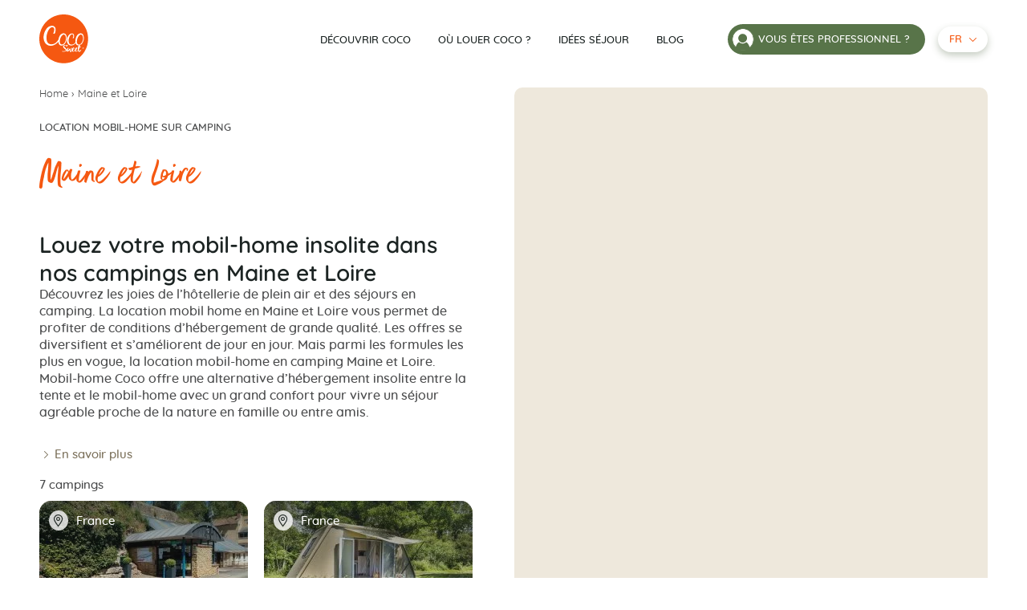

--- FILE ---
content_type: text/html; charset=UTF-8
request_url: https://www.mobilhome-coco.com/fr/departement/maine-et-loire-fr/
body_size: 26170
content:
            <!DOCTYPE html>
<html class="no-js" lang="fr-FR">
    <head><meta charset="UTF-8"/><script>if(navigator.userAgent.match(/MSIE|Internet Explorer/i)||navigator.userAgent.match(/Trident\/7\..*?rv:11/i)){var href=document.location.href;if(!href.match(/[?&]nowprocket/)){if(href.indexOf("?")==-1){if(href.indexOf("#")==-1){document.location.href=href+"?nowprocket=1"}else{document.location.href=href.replace("#","?nowprocket=1#")}}else{if(href.indexOf("#")==-1){document.location.href=href+"&nowprocket=1"}else{document.location.href=href.replace("#","&nowprocket=1#")}}}}</script><script>(()=>{class RocketLazyLoadScripts{constructor(){this.v="2.0.4",this.userEvents=["keydown","keyup","mousedown","mouseup","mousemove","mouseover","mouseout","touchmove","touchstart","touchend","touchcancel","wheel","click","dblclick","input"],this.attributeEvents=["onblur","onclick","oncontextmenu","ondblclick","onfocus","onmousedown","onmouseenter","onmouseleave","onmousemove","onmouseout","onmouseover","onmouseup","onmousewheel","onscroll","onsubmit"]}async t(){this.i(),this.o(),/iP(ad|hone)/.test(navigator.userAgent)&&this.h(),this.u(),this.l(this),this.m(),this.k(this),this.p(this),this._(),await Promise.all([this.R(),this.L()]),this.lastBreath=Date.now(),this.S(this),this.P(),this.D(),this.O(),this.M(),await this.C(this.delayedScripts.normal),await this.C(this.delayedScripts.defer),await this.C(this.delayedScripts.async),await this.T(),await this.F(),await this.j(),await this.A(),window.dispatchEvent(new Event("rocket-allScriptsLoaded")),this.everythingLoaded=!0,this.lastTouchEnd&&await new Promise(t=>setTimeout(t,500-Date.now()+this.lastTouchEnd)),this.I(),this.H(),this.U(),this.W()}i(){this.CSPIssue=sessionStorage.getItem("rocketCSPIssue"),document.addEventListener("securitypolicyviolation",t=>{this.CSPIssue||"script-src-elem"!==t.violatedDirective||"data"!==t.blockedURI||(this.CSPIssue=!0,sessionStorage.setItem("rocketCSPIssue",!0))},{isRocket:!0})}o(){window.addEventListener("pageshow",t=>{this.persisted=t.persisted,this.realWindowLoadedFired=!0},{isRocket:!0}),window.addEventListener("pagehide",()=>{this.onFirstUserAction=null},{isRocket:!0})}h(){let t;function e(e){t=e}window.addEventListener("touchstart",e,{isRocket:!0}),window.addEventListener("touchend",function i(o){o.changedTouches[0]&&t.changedTouches[0]&&Math.abs(o.changedTouches[0].pageX-t.changedTouches[0].pageX)<10&&Math.abs(o.changedTouches[0].pageY-t.changedTouches[0].pageY)<10&&o.timeStamp-t.timeStamp<200&&(window.removeEventListener("touchstart",e,{isRocket:!0}),window.removeEventListener("touchend",i,{isRocket:!0}),"INPUT"===o.target.tagName&&"text"===o.target.type||(o.target.dispatchEvent(new TouchEvent("touchend",{target:o.target,bubbles:!0})),o.target.dispatchEvent(new MouseEvent("mouseover",{target:o.target,bubbles:!0})),o.target.dispatchEvent(new PointerEvent("click",{target:o.target,bubbles:!0,cancelable:!0,detail:1,clientX:o.changedTouches[0].clientX,clientY:o.changedTouches[0].clientY})),event.preventDefault()))},{isRocket:!0})}q(t){this.userActionTriggered||("mousemove"!==t.type||this.firstMousemoveIgnored?"keyup"===t.type||"mouseover"===t.type||"mouseout"===t.type||(this.userActionTriggered=!0,this.onFirstUserAction&&this.onFirstUserAction()):this.firstMousemoveIgnored=!0),"click"===t.type&&t.preventDefault(),t.stopPropagation(),t.stopImmediatePropagation(),"touchstart"===this.lastEvent&&"touchend"===t.type&&(this.lastTouchEnd=Date.now()),"click"===t.type&&(this.lastTouchEnd=0),this.lastEvent=t.type,t.composedPath&&t.composedPath()[0].getRootNode()instanceof ShadowRoot&&(t.rocketTarget=t.composedPath()[0]),this.savedUserEvents.push(t)}u(){this.savedUserEvents=[],this.userEventHandler=this.q.bind(this),this.userEvents.forEach(t=>window.addEventListener(t,this.userEventHandler,{passive:!1,isRocket:!0})),document.addEventListener("visibilitychange",this.userEventHandler,{isRocket:!0})}U(){this.userEvents.forEach(t=>window.removeEventListener(t,this.userEventHandler,{passive:!1,isRocket:!0})),document.removeEventListener("visibilitychange",this.userEventHandler,{isRocket:!0}),this.savedUserEvents.forEach(t=>{(t.rocketTarget||t.target).dispatchEvent(new window[t.constructor.name](t.type,t))})}m(){const t="return false",e=Array.from(this.attributeEvents,t=>"data-rocket-"+t),i="["+this.attributeEvents.join("],[")+"]",o="[data-rocket-"+this.attributeEvents.join("],[data-rocket-")+"]",s=(e,i,o)=>{o&&o!==t&&(e.setAttribute("data-rocket-"+i,o),e["rocket"+i]=new Function("event",o),e.setAttribute(i,t))};new MutationObserver(t=>{for(const n of t)"attributes"===n.type&&(n.attributeName.startsWith("data-rocket-")||this.everythingLoaded?n.attributeName.startsWith("data-rocket-")&&this.everythingLoaded&&this.N(n.target,n.attributeName.substring(12)):s(n.target,n.attributeName,n.target.getAttribute(n.attributeName))),"childList"===n.type&&n.addedNodes.forEach(t=>{if(t.nodeType===Node.ELEMENT_NODE)if(this.everythingLoaded)for(const i of[t,...t.querySelectorAll(o)])for(const t of i.getAttributeNames())e.includes(t)&&this.N(i,t.substring(12));else for(const e of[t,...t.querySelectorAll(i)])for(const t of e.getAttributeNames())this.attributeEvents.includes(t)&&s(e,t,e.getAttribute(t))})}).observe(document,{subtree:!0,childList:!0,attributeFilter:[...this.attributeEvents,...e]})}I(){this.attributeEvents.forEach(t=>{document.querySelectorAll("[data-rocket-"+t+"]").forEach(e=>{this.N(e,t)})})}N(t,e){const i=t.getAttribute("data-rocket-"+e);i&&(t.setAttribute(e,i),t.removeAttribute("data-rocket-"+e))}k(t){Object.defineProperty(HTMLElement.prototype,"onclick",{get(){return this.rocketonclick||null},set(e){this.rocketonclick=e,this.setAttribute(t.everythingLoaded?"onclick":"data-rocket-onclick","this.rocketonclick(event)")}})}S(t){function e(e,i){let o=e[i];e[i]=null,Object.defineProperty(e,i,{get:()=>o,set(s){t.everythingLoaded?o=s:e["rocket"+i]=o=s}})}e(document,"onreadystatechange"),e(window,"onload"),e(window,"onpageshow");try{Object.defineProperty(document,"readyState",{get:()=>t.rocketReadyState,set(e){t.rocketReadyState=e},configurable:!0}),document.readyState="loading"}catch(t){console.log("WPRocket DJE readyState conflict, bypassing")}}l(t){this.originalAddEventListener=EventTarget.prototype.addEventListener,this.originalRemoveEventListener=EventTarget.prototype.removeEventListener,this.savedEventListeners=[],EventTarget.prototype.addEventListener=function(e,i,o){o&&o.isRocket||!t.B(e,this)&&!t.userEvents.includes(e)||t.B(e,this)&&!t.userActionTriggered||e.startsWith("rocket-")||t.everythingLoaded?t.originalAddEventListener.call(this,e,i,o):(t.savedEventListeners.push({target:this,remove:!1,type:e,func:i,options:o}),"mouseenter"!==e&&"mouseleave"!==e||t.originalAddEventListener.call(this,e,t.savedUserEvents.push,o))},EventTarget.prototype.removeEventListener=function(e,i,o){o&&o.isRocket||!t.B(e,this)&&!t.userEvents.includes(e)||t.B(e,this)&&!t.userActionTriggered||e.startsWith("rocket-")||t.everythingLoaded?t.originalRemoveEventListener.call(this,e,i,o):t.savedEventListeners.push({target:this,remove:!0,type:e,func:i,options:o})}}J(t,e){this.savedEventListeners=this.savedEventListeners.filter(i=>{let o=i.type,s=i.target||window;return e!==o||t!==s||(this.B(o,s)&&(i.type="rocket-"+o),this.$(i),!1)})}H(){EventTarget.prototype.addEventListener=this.originalAddEventListener,EventTarget.prototype.removeEventListener=this.originalRemoveEventListener,this.savedEventListeners.forEach(t=>this.$(t))}$(t){t.remove?this.originalRemoveEventListener.call(t.target,t.type,t.func,t.options):this.originalAddEventListener.call(t.target,t.type,t.func,t.options)}p(t){let e;function i(e){return t.everythingLoaded?e:e.split(" ").map(t=>"load"===t||t.startsWith("load.")?"rocket-jquery-load":t).join(" ")}function o(o){function s(e){const s=o.fn[e];o.fn[e]=o.fn.init.prototype[e]=function(){return this[0]===window&&t.userActionTriggered&&("string"==typeof arguments[0]||arguments[0]instanceof String?arguments[0]=i(arguments[0]):"object"==typeof arguments[0]&&Object.keys(arguments[0]).forEach(t=>{const e=arguments[0][t];delete arguments[0][t],arguments[0][i(t)]=e})),s.apply(this,arguments),this}}if(o&&o.fn&&!t.allJQueries.includes(o)){const e={DOMContentLoaded:[],"rocket-DOMContentLoaded":[]};for(const t in e)document.addEventListener(t,()=>{e[t].forEach(t=>t())},{isRocket:!0});o.fn.ready=o.fn.init.prototype.ready=function(i){function s(){parseInt(o.fn.jquery)>2?setTimeout(()=>i.bind(document)(o)):i.bind(document)(o)}return"function"==typeof i&&(t.realDomReadyFired?!t.userActionTriggered||t.fauxDomReadyFired?s():e["rocket-DOMContentLoaded"].push(s):e.DOMContentLoaded.push(s)),o([])},s("on"),s("one"),s("off"),t.allJQueries.push(o)}e=o}t.allJQueries=[],o(window.jQuery),Object.defineProperty(window,"jQuery",{get:()=>e,set(t){o(t)}})}P(){const t=new Map;document.write=document.writeln=function(e){const i=document.currentScript,o=document.createRange(),s=i.parentElement;let n=t.get(i);void 0===n&&(n=i.nextSibling,t.set(i,n));const c=document.createDocumentFragment();o.setStart(c,0),c.appendChild(o.createContextualFragment(e)),s.insertBefore(c,n)}}async R(){return new Promise(t=>{this.userActionTriggered?t():this.onFirstUserAction=t})}async L(){return new Promise(t=>{document.addEventListener("DOMContentLoaded",()=>{this.realDomReadyFired=!0,t()},{isRocket:!0})})}async j(){return this.realWindowLoadedFired?Promise.resolve():new Promise(t=>{window.addEventListener("load",t,{isRocket:!0})})}M(){this.pendingScripts=[];this.scriptsMutationObserver=new MutationObserver(t=>{for(const e of t)e.addedNodes.forEach(t=>{"SCRIPT"!==t.tagName||t.noModule||t.isWPRocket||this.pendingScripts.push({script:t,promise:new Promise(e=>{const i=()=>{const i=this.pendingScripts.findIndex(e=>e.script===t);i>=0&&this.pendingScripts.splice(i,1),e()};t.addEventListener("load",i,{isRocket:!0}),t.addEventListener("error",i,{isRocket:!0}),setTimeout(i,1e3)})})})}),this.scriptsMutationObserver.observe(document,{childList:!0,subtree:!0})}async F(){await this.X(),this.pendingScripts.length?(await this.pendingScripts[0].promise,await this.F()):this.scriptsMutationObserver.disconnect()}D(){this.delayedScripts={normal:[],async:[],defer:[]},document.querySelectorAll("script[type$=rocketlazyloadscript]").forEach(t=>{t.hasAttribute("data-rocket-src")?t.hasAttribute("async")&&!1!==t.async?this.delayedScripts.async.push(t):t.hasAttribute("defer")&&!1!==t.defer||"module"===t.getAttribute("data-rocket-type")?this.delayedScripts.defer.push(t):this.delayedScripts.normal.push(t):this.delayedScripts.normal.push(t)})}async _(){await this.L();let t=[];document.querySelectorAll("script[type$=rocketlazyloadscript][data-rocket-src]").forEach(e=>{let i=e.getAttribute("data-rocket-src");if(i&&!i.startsWith("data:")){i.startsWith("//")&&(i=location.protocol+i);try{const o=new URL(i).origin;o!==location.origin&&t.push({src:o,crossOrigin:e.crossOrigin||"module"===e.getAttribute("data-rocket-type")})}catch(t){}}}),t=[...new Map(t.map(t=>[JSON.stringify(t),t])).values()],this.Y(t,"preconnect")}async G(t){if(await this.K(),!0!==t.noModule||!("noModule"in HTMLScriptElement.prototype))return new Promise(e=>{let i;function o(){(i||t).setAttribute("data-rocket-status","executed"),e()}try{if(navigator.userAgent.includes("Firefox/")||""===navigator.vendor||this.CSPIssue)i=document.createElement("script"),[...t.attributes].forEach(t=>{let e=t.nodeName;"type"!==e&&("data-rocket-type"===e&&(e="type"),"data-rocket-src"===e&&(e="src"),i.setAttribute(e,t.nodeValue))}),t.text&&(i.text=t.text),t.nonce&&(i.nonce=t.nonce),i.hasAttribute("src")?(i.addEventListener("load",o,{isRocket:!0}),i.addEventListener("error",()=>{i.setAttribute("data-rocket-status","failed-network"),e()},{isRocket:!0}),setTimeout(()=>{i.isConnected||e()},1)):(i.text=t.text,o()),i.isWPRocket=!0,t.parentNode.replaceChild(i,t);else{const i=t.getAttribute("data-rocket-type"),s=t.getAttribute("data-rocket-src");i?(t.type=i,t.removeAttribute("data-rocket-type")):t.removeAttribute("type"),t.addEventListener("load",o,{isRocket:!0}),t.addEventListener("error",i=>{this.CSPIssue&&i.target.src.startsWith("data:")?(console.log("WPRocket: CSP fallback activated"),t.removeAttribute("src"),this.G(t).then(e)):(t.setAttribute("data-rocket-status","failed-network"),e())},{isRocket:!0}),s?(t.fetchPriority="high",t.removeAttribute("data-rocket-src"),t.src=s):t.src="data:text/javascript;base64,"+window.btoa(unescape(encodeURIComponent(t.text)))}}catch(i){t.setAttribute("data-rocket-status","failed-transform"),e()}});t.setAttribute("data-rocket-status","skipped")}async C(t){const e=t.shift();return e?(e.isConnected&&await this.G(e),this.C(t)):Promise.resolve()}O(){this.Y([...this.delayedScripts.normal,...this.delayedScripts.defer,...this.delayedScripts.async],"preload")}Y(t,e){this.trash=this.trash||[];let i=!0;var o=document.createDocumentFragment();t.forEach(t=>{const s=t.getAttribute&&t.getAttribute("data-rocket-src")||t.src;if(s&&!s.startsWith("data:")){const n=document.createElement("link");n.href=s,n.rel=e,"preconnect"!==e&&(n.as="script",n.fetchPriority=i?"high":"low"),t.getAttribute&&"module"===t.getAttribute("data-rocket-type")&&(n.crossOrigin=!0),t.crossOrigin&&(n.crossOrigin=t.crossOrigin),t.integrity&&(n.integrity=t.integrity),t.nonce&&(n.nonce=t.nonce),o.appendChild(n),this.trash.push(n),i=!1}}),document.head.appendChild(o)}W(){this.trash.forEach(t=>t.remove())}async T(){try{document.readyState="interactive"}catch(t){}this.fauxDomReadyFired=!0;try{await this.K(),this.J(document,"readystatechange"),document.dispatchEvent(new Event("rocket-readystatechange")),await this.K(),document.rocketonreadystatechange&&document.rocketonreadystatechange(),await this.K(),this.J(document,"DOMContentLoaded"),document.dispatchEvent(new Event("rocket-DOMContentLoaded")),await this.K(),this.J(window,"DOMContentLoaded"),window.dispatchEvent(new Event("rocket-DOMContentLoaded"))}catch(t){console.error(t)}}async A(){try{document.readyState="complete"}catch(t){}try{await this.K(),this.J(document,"readystatechange"),document.dispatchEvent(new Event("rocket-readystatechange")),await this.K(),document.rocketonreadystatechange&&document.rocketonreadystatechange(),await this.K(),this.J(window,"load"),window.dispatchEvent(new Event("rocket-load")),await this.K(),window.rocketonload&&window.rocketonload(),await this.K(),this.allJQueries.forEach(t=>t(window).trigger("rocket-jquery-load")),await this.K(),this.J(window,"pageshow");const t=new Event("rocket-pageshow");t.persisted=this.persisted,window.dispatchEvent(t),await this.K(),window.rocketonpageshow&&window.rocketonpageshow({persisted:this.persisted})}catch(t){console.error(t)}}async K(){Date.now()-this.lastBreath>45&&(await this.X(),this.lastBreath=Date.now())}async X(){return document.hidden?new Promise(t=>setTimeout(t)):new Promise(t=>requestAnimationFrame(t))}B(t,e){return e===document&&"readystatechange"===t||(e===document&&"DOMContentLoaded"===t||(e===window&&"DOMContentLoaded"===t||(e===window&&"load"===t||e===window&&"pageshow"===t)))}static run(){(new RocketLazyLoadScripts).t()}}RocketLazyLoadScripts.run()})();</script>
        

                <link rel="preload" href="https://www.mobilhome-coco.com/wp-content/themes/Starter/assets/fonts/better-times-webfont.woff2" as="font" type="font/woff2" crossorigin>
        <link rel="preload" href="https://www.mobilhome-coco.com/wp-content/themes/Starter/assets/fonts/quicksand-regular-subset.woff2" as="font" type="font/woff2" crossorigin>
        <meta http-equiv="X-UA-Compatible" content="IE=edge">
        <meta name="viewport" content="width=device-width, initial-scale=1.0">

				<link rel="icon" type="image/svg+xml" href="https://www.mobilhome-coco.com/wp-content/themes/Starter/assets/favicon/mainstream/favicon.svg">
		<link rel="alternate icon" href="https://www.mobilhome-coco.com/wp-content/themes/Starter/assets/favicon/mainstream/favicon.ico">
		<link rel="apple-touch-icon" href="https://www.mobilhome-coco.com/wp-content/themes/Starter/assets/favicon/mainstream/apple-touch-icon.png"/>
		<meta name="theme-color" content="#F55811">
		<link rel="manifest" href="https://www.mobilhome-coco.com/wp-content/themes/Starter/assets/favicon/mainstream/site.webmanifest" />

		<script type="text/javascript">window.gdprAppliesGlobally=true;(function(){function a(e){if(!window.frames[e]){if(document.body&&document.body.firstChild){var t=document.body;var n=document.createElement("iframe");n.style.display="none";n.name=e;n.title=e;t.insertBefore(n,t.firstChild)}
else{setTimeout(function(){a(e)},5)}}}function e(n,r,o,c,s){function e(e,t,n,a){if(typeof n!=="function"){return}if(!window[r]){window[r]=[]}var i=false;if(s){i=s(e,t,n)}if(!i){window[r].push({command:e,parameter:t,callback:n,version:a})}}e.stub=true;function t(a){if(!window[n]||window[n].stub!==true){return}if(!a.data){return}
var i=typeof a.data==="string";var e;try{e=i?JSON.parse(a.data):a.data}catch(t){return}if(e[o]){var r=e[o];window[n](r.command,r.parameter,function(e,t){var n={};n[c]={returnValue:e,success:t,callId:r.callId};a.source.postMessage(i?JSON.stringify(n):n,"*")},r.version)}}
if(typeof window[n]!=="function"){window[n]=e;if(window.addEventListener){window.addEventListener("message",t,false)}else{window.attachEvent("onmessage",t)}}}e("__tcfapi","__tcfapiBuffer","__tcfapiCall","__tcfapiReturn");a("__tcfapiLocator");(function(e){
  var t=document.createElement("script");t.id="spcloader";t.type="text/javascript";t.async=true;t.src="https://sdk.privacy-center.org/"+e+"/loader.js?target="+document.location.hostname;t.charset="utf-8";var n=document.getElementsByTagName("script")[0];n.parentNode.insertBefore(t,n)})("0fd62ba2-6de8-4950-bd44-517794b86197")})();</script>
        <meta name='robots' content='index, follow, max-image-preview:large, max-snippet:-1, max-video-preview:-1' />
<link rel="alternate" href="https://www.mobilhome-coco.com/fr/departement/maine-et-loire-fr/" hreflang="fr" />
<link rel="alternate" href="https://www.mobilhome-coco.com/en/departement/maine-et-loire-en/" hreflang="en" />
<link rel="alternate" href="https://www.mobilhome-coco.com/nl/departement/maine-et-loire-nl/" hreflang="nl" />
<link rel="alternate" href="https://www.mobilhome-coco.com/it/departement/maine-et-loire-it/" hreflang="it" />
<link rel="alternate" href="https://www.mobilhome-coco.com/es/departement/maine-et-loire-es/" hreflang="es" />
<link rel="alternate" href="https://www.mobilhome-coco.com/en/departement/maine-et-loire-en/" hreflang="x-default" />

	<!-- This site is optimized with the Yoast SEO plugin v26.8 - https://yoast.com/product/yoast-seo-wordpress/ -->
	<title>Location mobil home Maine et Loire | Hébergement insolite - Coco Sweet</title>
<link data-rocket-prefetch href="https://www.googletagmanager.com" rel="dns-prefetch">
<link data-rocket-prefetch href="https://sdk.privacy-center.org" rel="dns-prefetch">
<link data-rocket-prefetch href="https://privacy.mobilhome-biohabitat.com" rel="dns-prefetch"><link rel="preload" data-rocket-preload as="image" imagesrcset="https://www.mobilhome-coco.com/wp-content/uploads/2022/05/49campinglesportesdelanjou01-260x155-c-center.webp 1x , https://www.mobilhome-coco.com/wp-content/uploads/2022/05/49campinglesportesdelanjou01-520x310-c-center.webp 2x" fetchpriority="high">
	<meta name="description" content="Louez votre mobil-home insolite sur camping en Maine et Loire pour vos vacances ou séjour. Location Hébergement insolite en Maine et Loire pour un week-end." />
	<link rel="canonical" href="https://www.mobilhome-coco.com/fr/departement/maine-et-loire-fr/" />
	<meta property="og:locale" content="fr_FR" />
	<meta property="og:locale:alternate" content="en_GB" />
	<meta property="og:locale:alternate" content="nl_NL" />
	<meta property="og:locale:alternate" content="it_IT" />
	<meta property="og:locale:alternate" content="es_ES" />
	<meta property="og:type" content="article" />
	<meta property="og:title" content="Location mobil home Maine et Loire | Hébergement insolite - Coco Sweet" />
	<meta property="og:description" content="Louez votre mobil-home insolite sur camping en Maine et Loire pour vos vacances ou séjour. Location Hébergement insolite en Maine et Loire pour un week-end." />
	<meta property="og:url" content="https://www.mobilhome-coco.com/fr/departement/maine-et-loire-fr/" />
	<meta property="og:site_name" content="Coco Sweet" />
	<meta property="og:image" content="https://www.mobilhome-coco.com/wp-content/uploads/2023/05/mobil-home-coco-vignette.jpg" />
	<meta property="og:image:width" content="888" />
	<meta property="og:image:height" content="720" />
	<meta property="og:image:type" content="image/jpeg" />
	<meta name="twitter:card" content="summary_large_image" />
	<meta name="twitter:site" content="@mobilhomecoco" />
	<script type="application/ld+json" class="yoast-schema-graph">{"@context":"https://schema.org","@graph":[{"@type":"CollectionPage","@id":"https://www.mobilhome-coco.com/fr/departement/maine-et-loire-fr/","url":"https://www.mobilhome-coco.com/fr/departement/maine-et-loire-fr/","name":"Location mobil home Maine et Loire | Hébergement insolite - Coco Sweet","isPartOf":{"@id":"https://www.mobilhome-coco.com/fr/#website"},"description":"Louez votre mobil-home insolite sur camping en Maine et Loire pour vos vacances ou séjour. Location Hébergement insolite en Maine et Loire pour un week-end.","breadcrumb":{"@id":"https://www.mobilhome-coco.com/fr/departement/maine-et-loire-fr/#breadcrumb"},"inLanguage":"fr-FR"},{"@type":"BreadcrumbList","@id":"https://www.mobilhome-coco.com/fr/departement/maine-et-loire-fr/#breadcrumb","itemListElement":[{"@type":"ListItem","position":1,"name":"Home","item":"https://www.mobilhome-coco.com/fr/"},{"@type":"ListItem","position":2,"name":"Maine et Loire"}]},{"@type":"WebSite","@id":"https://www.mobilhome-coco.com/fr/#website","url":"https://www.mobilhome-coco.com/fr/","name":"Coco Sweet","description":"Location mobil-home insolite au camping","potentialAction":[{"@type":"SearchAction","target":{"@type":"EntryPoint","urlTemplate":"https://www.mobilhome-coco.com/fr/?s={search_term_string}"},"query-input":{"@type":"PropertyValueSpecification","valueRequired":true,"valueName":"search_term_string"}}],"inLanguage":"fr-FR"}]}</script>
	<!-- / Yoast SEO plugin. -->



<style id='wp-img-auto-sizes-contain-inline-css'>
img:is([sizes=auto i],[sizes^="auto," i]){contain-intrinsic-size:3000px 1500px}
/*# sourceURL=wp-img-auto-sizes-contain-inline-css */
</style>
<style id='wp-block-library-inline-css'>
:root{--wp-block-synced-color:#7a00df;--wp-block-synced-color--rgb:122,0,223;--wp-bound-block-color:var(--wp-block-synced-color);--wp-editor-canvas-background:#ddd;--wp-admin-theme-color:#007cba;--wp-admin-theme-color--rgb:0,124,186;--wp-admin-theme-color-darker-10:#006ba1;--wp-admin-theme-color-darker-10--rgb:0,107,160.5;--wp-admin-theme-color-darker-20:#005a87;--wp-admin-theme-color-darker-20--rgb:0,90,135;--wp-admin-border-width-focus:2px}@media (min-resolution:192dpi){:root{--wp-admin-border-width-focus:1.5px}}.wp-element-button{cursor:pointer}:root .has-very-light-gray-background-color{background-color:#eee}:root .has-very-dark-gray-background-color{background-color:#313131}:root .has-very-light-gray-color{color:#eee}:root .has-very-dark-gray-color{color:#313131}:root .has-vivid-green-cyan-to-vivid-cyan-blue-gradient-background{background:linear-gradient(135deg,#00d084,#0693e3)}:root .has-purple-crush-gradient-background{background:linear-gradient(135deg,#34e2e4,#4721fb 50%,#ab1dfe)}:root .has-hazy-dawn-gradient-background{background:linear-gradient(135deg,#faaca8,#dad0ec)}:root .has-subdued-olive-gradient-background{background:linear-gradient(135deg,#fafae1,#67a671)}:root .has-atomic-cream-gradient-background{background:linear-gradient(135deg,#fdd79a,#004a59)}:root .has-nightshade-gradient-background{background:linear-gradient(135deg,#330968,#31cdcf)}:root .has-midnight-gradient-background{background:linear-gradient(135deg,#020381,#2874fc)}:root{--wp--preset--font-size--normal:16px;--wp--preset--font-size--huge:42px}.has-regular-font-size{font-size:1em}.has-larger-font-size{font-size:2.625em}.has-normal-font-size{font-size:var(--wp--preset--font-size--normal)}.has-huge-font-size{font-size:var(--wp--preset--font-size--huge)}.has-text-align-center{text-align:center}.has-text-align-left{text-align:left}.has-text-align-right{text-align:right}.has-fit-text{white-space:nowrap!important}#end-resizable-editor-section{display:none}.aligncenter{clear:both}.items-justified-left{justify-content:flex-start}.items-justified-center{justify-content:center}.items-justified-right{justify-content:flex-end}.items-justified-space-between{justify-content:space-between}.screen-reader-text{border:0;clip-path:inset(50%);height:1px;margin:-1px;overflow:hidden;padding:0;position:absolute;width:1px;word-wrap:normal!important}.screen-reader-text:focus{background-color:#ddd;clip-path:none;color:#444;display:block;font-size:1em;height:auto;left:5px;line-height:normal;padding:15px 23px 14px;text-decoration:none;top:5px;width:auto;z-index:100000}html :where(.has-border-color){border-style:solid}html :where([style*=border-top-color]){border-top-style:solid}html :where([style*=border-right-color]){border-right-style:solid}html :where([style*=border-bottom-color]){border-bottom-style:solid}html :where([style*=border-left-color]){border-left-style:solid}html :where([style*=border-width]){border-style:solid}html :where([style*=border-top-width]){border-top-style:solid}html :where([style*=border-right-width]){border-right-style:solid}html :where([style*=border-bottom-width]){border-bottom-style:solid}html :where([style*=border-left-width]){border-left-style:solid}html :where(img[class*=wp-image-]){height:auto;max-width:100%}:where(figure){margin:0 0 1em}html :where(.is-position-sticky){--wp-admin--admin-bar--position-offset:var(--wp-admin--admin-bar--height,0px)}@media screen and (max-width:600px){html :where(.is-position-sticky){--wp-admin--admin-bar--position-offset:0px}}

/*# sourceURL=wp-block-library-inline-css */
</style><style id='global-styles-inline-css'>
:root{--wp--preset--aspect-ratio--square: 1;--wp--preset--aspect-ratio--4-3: 4/3;--wp--preset--aspect-ratio--3-4: 3/4;--wp--preset--aspect-ratio--3-2: 3/2;--wp--preset--aspect-ratio--2-3: 2/3;--wp--preset--aspect-ratio--16-9: 16/9;--wp--preset--aspect-ratio--9-16: 9/16;--wp--preset--color--black: #000000;--wp--preset--color--cyan-bluish-gray: #abb8c3;--wp--preset--color--white: #ffffff;--wp--preset--color--pale-pink: #f78da7;--wp--preset--color--vivid-red: #cf2e2e;--wp--preset--color--luminous-vivid-orange: #ff6900;--wp--preset--color--luminous-vivid-amber: #fcb900;--wp--preset--color--light-green-cyan: #7bdcb5;--wp--preset--color--vivid-green-cyan: #00d084;--wp--preset--color--pale-cyan-blue: #8ed1fc;--wp--preset--color--vivid-cyan-blue: #0693e3;--wp--preset--color--vivid-purple: #9b51e0;--wp--preset--gradient--vivid-cyan-blue-to-vivid-purple: linear-gradient(135deg,rgb(6,147,227) 0%,rgb(155,81,224) 100%);--wp--preset--gradient--light-green-cyan-to-vivid-green-cyan: linear-gradient(135deg,rgb(122,220,180) 0%,rgb(0,208,130) 100%);--wp--preset--gradient--luminous-vivid-amber-to-luminous-vivid-orange: linear-gradient(135deg,rgb(252,185,0) 0%,rgb(255,105,0) 100%);--wp--preset--gradient--luminous-vivid-orange-to-vivid-red: linear-gradient(135deg,rgb(255,105,0) 0%,rgb(207,46,46) 100%);--wp--preset--gradient--very-light-gray-to-cyan-bluish-gray: linear-gradient(135deg,rgb(238,238,238) 0%,rgb(169,184,195) 100%);--wp--preset--gradient--cool-to-warm-spectrum: linear-gradient(135deg,rgb(74,234,220) 0%,rgb(151,120,209) 20%,rgb(207,42,186) 40%,rgb(238,44,130) 60%,rgb(251,105,98) 80%,rgb(254,248,76) 100%);--wp--preset--gradient--blush-light-purple: linear-gradient(135deg,rgb(255,206,236) 0%,rgb(152,150,240) 100%);--wp--preset--gradient--blush-bordeaux: linear-gradient(135deg,rgb(254,205,165) 0%,rgb(254,45,45) 50%,rgb(107,0,62) 100%);--wp--preset--gradient--luminous-dusk: linear-gradient(135deg,rgb(255,203,112) 0%,rgb(199,81,192) 50%,rgb(65,88,208) 100%);--wp--preset--gradient--pale-ocean: linear-gradient(135deg,rgb(255,245,203) 0%,rgb(182,227,212) 50%,rgb(51,167,181) 100%);--wp--preset--gradient--electric-grass: linear-gradient(135deg,rgb(202,248,128) 0%,rgb(113,206,126) 100%);--wp--preset--gradient--midnight: linear-gradient(135deg,rgb(2,3,129) 0%,rgb(40,116,252) 100%);--wp--preset--font-size--small: 13px;--wp--preset--font-size--medium: 20px;--wp--preset--font-size--large: 36px;--wp--preset--font-size--x-large: 42px;--wp--preset--spacing--20: 0.44rem;--wp--preset--spacing--30: 0.67rem;--wp--preset--spacing--40: 1rem;--wp--preset--spacing--50: 1.5rem;--wp--preset--spacing--60: 2.25rem;--wp--preset--spacing--70: 3.38rem;--wp--preset--spacing--80: 5.06rem;--wp--preset--shadow--natural: 6px 6px 9px rgba(0, 0, 0, 0.2);--wp--preset--shadow--deep: 12px 12px 50px rgba(0, 0, 0, 0.4);--wp--preset--shadow--sharp: 6px 6px 0px rgba(0, 0, 0, 0.2);--wp--preset--shadow--outlined: 6px 6px 0px -3px rgb(255, 255, 255), 6px 6px rgb(0, 0, 0);--wp--preset--shadow--crisp: 6px 6px 0px rgb(0, 0, 0);}.wp-block-acf-landscape{--wp--preset--color--cocosweet-white: #FFFFFF;--wp--preset--color--cocosweet-sable: #EEE8DC;--wp--preset--color--cocosweet-orange: #F55811;--wp--preset--color--cocosweet-green: #587449;}:root { --wp--style--global--content-size: var(--cocosweet-gutenberg-content);--wp--style--global--wide-size: var(--cocosweet-gutenberg-content); }:where(body) { margin: 0; }.wp-site-blocks > .alignleft { float: left; margin-right: 2em; }.wp-site-blocks > .alignright { float: right; margin-left: 2em; }.wp-site-blocks > .aligncenter { justify-content: center; margin-left: auto; margin-right: auto; }:where(.is-layout-flex){gap: 0.5em;}:where(.is-layout-grid){gap: 0.5em;}.is-layout-flow > .alignleft{float: left;margin-inline-start: 0;margin-inline-end: 2em;}.is-layout-flow > .alignright{float: right;margin-inline-start: 2em;margin-inline-end: 0;}.is-layout-flow > .aligncenter{margin-left: auto !important;margin-right: auto !important;}.is-layout-constrained > .alignleft{float: left;margin-inline-start: 0;margin-inline-end: 2em;}.is-layout-constrained > .alignright{float: right;margin-inline-start: 2em;margin-inline-end: 0;}.is-layout-constrained > .aligncenter{margin-left: auto !important;margin-right: auto !important;}.is-layout-constrained > :where(:not(.alignleft):not(.alignright):not(.alignfull)){max-width: var(--wp--style--global--content-size);margin-left: auto !important;margin-right: auto !important;}.is-layout-constrained > .alignwide{max-width: var(--wp--style--global--wide-size);}body .is-layout-flex{display: flex;}.is-layout-flex{flex-wrap: wrap;align-items: center;}.is-layout-flex > :is(*, div){margin: 0;}body .is-layout-grid{display: grid;}.is-layout-grid > :is(*, div){margin: 0;}body{padding-top: 0px;padding-right: 0px;padding-bottom: 0px;padding-left: 0px;}a:where(:not(.wp-element-button)){text-decoration: underline;}:root :where(.wp-element-button, .wp-block-button__link){background-color: #32373c;border-width: 0;color: #fff;font-family: inherit;font-size: inherit;font-style: inherit;font-weight: inherit;letter-spacing: inherit;line-height: inherit;padding-top: calc(0.667em + 2px);padding-right: calc(1.333em + 2px);padding-bottom: calc(0.667em + 2px);padding-left: calc(1.333em + 2px);text-decoration: none;text-transform: inherit;}.has-black-color{color: var(--wp--preset--color--black) !important;}.has-cyan-bluish-gray-color{color: var(--wp--preset--color--cyan-bluish-gray) !important;}.has-white-color{color: var(--wp--preset--color--white) !important;}.has-pale-pink-color{color: var(--wp--preset--color--pale-pink) !important;}.has-vivid-red-color{color: var(--wp--preset--color--vivid-red) !important;}.has-luminous-vivid-orange-color{color: var(--wp--preset--color--luminous-vivid-orange) !important;}.has-luminous-vivid-amber-color{color: var(--wp--preset--color--luminous-vivid-amber) !important;}.has-light-green-cyan-color{color: var(--wp--preset--color--light-green-cyan) !important;}.has-vivid-green-cyan-color{color: var(--wp--preset--color--vivid-green-cyan) !important;}.has-pale-cyan-blue-color{color: var(--wp--preset--color--pale-cyan-blue) !important;}.has-vivid-cyan-blue-color{color: var(--wp--preset--color--vivid-cyan-blue) !important;}.has-vivid-purple-color{color: var(--wp--preset--color--vivid-purple) !important;}.has-black-background-color{background-color: var(--wp--preset--color--black) !important;}.has-cyan-bluish-gray-background-color{background-color: var(--wp--preset--color--cyan-bluish-gray) !important;}.has-white-background-color{background-color: var(--wp--preset--color--white) !important;}.has-pale-pink-background-color{background-color: var(--wp--preset--color--pale-pink) !important;}.has-vivid-red-background-color{background-color: var(--wp--preset--color--vivid-red) !important;}.has-luminous-vivid-orange-background-color{background-color: var(--wp--preset--color--luminous-vivid-orange) !important;}.has-luminous-vivid-amber-background-color{background-color: var(--wp--preset--color--luminous-vivid-amber) !important;}.has-light-green-cyan-background-color{background-color: var(--wp--preset--color--light-green-cyan) !important;}.has-vivid-green-cyan-background-color{background-color: var(--wp--preset--color--vivid-green-cyan) !important;}.has-pale-cyan-blue-background-color{background-color: var(--wp--preset--color--pale-cyan-blue) !important;}.has-vivid-cyan-blue-background-color{background-color: var(--wp--preset--color--vivid-cyan-blue) !important;}.has-vivid-purple-background-color{background-color: var(--wp--preset--color--vivid-purple) !important;}.has-black-border-color{border-color: var(--wp--preset--color--black) !important;}.has-cyan-bluish-gray-border-color{border-color: var(--wp--preset--color--cyan-bluish-gray) !important;}.has-white-border-color{border-color: var(--wp--preset--color--white) !important;}.has-pale-pink-border-color{border-color: var(--wp--preset--color--pale-pink) !important;}.has-vivid-red-border-color{border-color: var(--wp--preset--color--vivid-red) !important;}.has-luminous-vivid-orange-border-color{border-color: var(--wp--preset--color--luminous-vivid-orange) !important;}.has-luminous-vivid-amber-border-color{border-color: var(--wp--preset--color--luminous-vivid-amber) !important;}.has-light-green-cyan-border-color{border-color: var(--wp--preset--color--light-green-cyan) !important;}.has-vivid-green-cyan-border-color{border-color: var(--wp--preset--color--vivid-green-cyan) !important;}.has-pale-cyan-blue-border-color{border-color: var(--wp--preset--color--pale-cyan-blue) !important;}.has-vivid-cyan-blue-border-color{border-color: var(--wp--preset--color--vivid-cyan-blue) !important;}.has-vivid-purple-border-color{border-color: var(--wp--preset--color--vivid-purple) !important;}.has-vivid-cyan-blue-to-vivid-purple-gradient-background{background: var(--wp--preset--gradient--vivid-cyan-blue-to-vivid-purple) !important;}.has-light-green-cyan-to-vivid-green-cyan-gradient-background{background: var(--wp--preset--gradient--light-green-cyan-to-vivid-green-cyan) !important;}.has-luminous-vivid-amber-to-luminous-vivid-orange-gradient-background{background: var(--wp--preset--gradient--luminous-vivid-amber-to-luminous-vivid-orange) !important;}.has-luminous-vivid-orange-to-vivid-red-gradient-background{background: var(--wp--preset--gradient--luminous-vivid-orange-to-vivid-red) !important;}.has-very-light-gray-to-cyan-bluish-gray-gradient-background{background: var(--wp--preset--gradient--very-light-gray-to-cyan-bluish-gray) !important;}.has-cool-to-warm-spectrum-gradient-background{background: var(--wp--preset--gradient--cool-to-warm-spectrum) !important;}.has-blush-light-purple-gradient-background{background: var(--wp--preset--gradient--blush-light-purple) !important;}.has-blush-bordeaux-gradient-background{background: var(--wp--preset--gradient--blush-bordeaux) !important;}.has-luminous-dusk-gradient-background{background: var(--wp--preset--gradient--luminous-dusk) !important;}.has-pale-ocean-gradient-background{background: var(--wp--preset--gradient--pale-ocean) !important;}.has-electric-grass-gradient-background{background: var(--wp--preset--gradient--electric-grass) !important;}.has-midnight-gradient-background{background: var(--wp--preset--gradient--midnight) !important;}.has-small-font-size{font-size: var(--wp--preset--font-size--small) !important;}.has-medium-font-size{font-size: var(--wp--preset--font-size--medium) !important;}.has-large-font-size{font-size: var(--wp--preset--font-size--large) !important;}.has-x-large-font-size{font-size: var(--wp--preset--font-size--x-large) !important;}.wp-block-acf-landscape.has-cocosweet-white-color{color: var(--wp--preset--color--cocosweet-white) !important;}.wp-block-acf-landscape.has-cocosweet-sable-color{color: var(--wp--preset--color--cocosweet-sable) !important;}.wp-block-acf-landscape.has-cocosweet-orange-color{color: var(--wp--preset--color--cocosweet-orange) !important;}.wp-block-acf-landscape.has-cocosweet-green-color{color: var(--wp--preset--color--cocosweet-green) !important;}.wp-block-acf-landscape.has-cocosweet-white-background-color{background-color: var(--wp--preset--color--cocosweet-white) !important;}.wp-block-acf-landscape.has-cocosweet-sable-background-color{background-color: var(--wp--preset--color--cocosweet-sable) !important;}.wp-block-acf-landscape.has-cocosweet-orange-background-color{background-color: var(--wp--preset--color--cocosweet-orange) !important;}.wp-block-acf-landscape.has-cocosweet-green-background-color{background-color: var(--wp--preset--color--cocosweet-green) !important;}.wp-block-acf-landscape.has-cocosweet-white-border-color{border-color: var(--wp--preset--color--cocosweet-white) !important;}.wp-block-acf-landscape.has-cocosweet-sable-border-color{border-color: var(--wp--preset--color--cocosweet-sable) !important;}.wp-block-acf-landscape.has-cocosweet-orange-border-color{border-color: var(--wp--preset--color--cocosweet-orange) !important;}.wp-block-acf-landscape.has-cocosweet-green-border-color{border-color: var(--wp--preset--color--cocosweet-green) !important;}
/*# sourceURL=global-styles-inline-css */
</style>

<link data-minify="1" rel='stylesheet' id='Main-css' href='https://www.mobilhome-coco.com/wp-content/cache/min/1/wp-content/themes/Starter/assets/css/main.css?ver=1749735724' media='all' />
<link data-minify="1" rel='stylesheet' id='mapbox-style-css' href='https://www.mobilhome-coco.com/wp-content/cache/min/1/wp-content/themes/Starter/assets/css/plugins/mapbox-gl.css?ver=1749735724' media='all' />
<link data-minify="1" rel='stylesheet' id='mapbox-style-geocoder-css' href='https://www.mobilhome-coco.com/wp-content/cache/min/1/wp-content/themes/Starter/assets/css/plugins/mapbox-gl-geocoder.css?ver=1749735724' media='all' />
<link data-minify="1" rel='stylesheet' id='archive-campings_css-css' href='https://www.mobilhome-coco.com/wp-content/cache/min/1/wp-content/themes/Starter/assets/css/pages/archive-camping.css?ver=1749735724' media='all' />
<link data-minify="1" rel='stylesheet' id='wp_mailjet_form_builder_widget-widget-front-styles-css' href='https://www.mobilhome-coco.com/wp-content/cache/min/1/wp-content/plugins/mailjet-for-wordpress/src/widgetformbuilder/css/front-widget.css?ver=1749735724' media='all' />
<script src="https://www.mobilhome-coco.com/wp-includes/js/jquery/jquery.min.js?ver=3.7.1" id="jquery-core-js" data-rocket-defer defer></script>
<script src="https://www.mobilhome-coco.com/wp-includes/js/jquery/jquery-migrate.min.js?ver=3.4.1" id="jquery-migrate-js" data-rocket-defer defer></script>
<script type="rocketlazyloadscript">document.documentElement.className += " js";</script>
<link rel="icon" href="https://www.mobilhome-coco.com/wp-content/uploads/2023/03/favicon.ico" sizes="32x32" />
<link rel="icon" href="https://www.mobilhome-coco.com/wp-content/uploads/2023/03/favicon.ico" sizes="192x192" />
<link rel="apple-touch-icon" href="https://www.mobilhome-coco.com/wp-content/uploads/2023/03/favicon.ico" />
<meta name="msapplication-TileImage" content="https://www.mobilhome-coco.com/wp-content/uploads/2023/03/favicon.ico" />
<!-- Google Tag Manager -->
            <script>(function(w,d,s,l,i){w[l]=w[l]||[];w[l].push({'gtm.start':
            new Date().getTime(),event:'gtm.js'});var f=d.getElementsByTagName(s)[0],
            j=d.createElement(s),dl=l!='dataLayer'?'&l='+l:'';j.async=true;j.src=
            'https://www.googletagmanager.com/gtm.js?id='+i+dl;f.parentNode.insertBefore(j,f);
            })(window,document,'script','dataLayer','GTM-N62STH2');</script>
            <!-- End Google Tag Manager --><noscript><style id="rocket-lazyload-nojs-css">.rll-youtube-player, [data-lazy-src]{display:none !important;}</style></noscript>

        
        
        <link data-minify="1" rel='stylesheet' id='Swiper-css' href='https://www.mobilhome-coco.com/wp-content/cache/min/1/wp-content/themes/Starter/assets/css/plugins/swiper-bundle.min.css?ver=1749735724' media='all' />
<style id="rocket-lazyrender-inline-css">[data-wpr-lazyrender] {content-visibility: auto;}</style><meta name="generator" content="WP Rocket 3.20.3" data-wpr-features="wpr_delay_js wpr_defer_js wpr_minify_js wpr_lazyload_iframes wpr_preconnect_external_domains wpr_automatic_lazy_rendering wpr_oci wpr_minify_css wpr_preload_links wpr_desktop" /></head>
    

<body class="archive tax-departement term-maine-et-loire-fr term-7702 wp-theme-Starter audience-mainstream">

        
        <!-- Liens d'évitement -->
<ul class="skip-links" id="evitement">
	<li>
		<a href="#navigation">
			Aller au menu
		</a>
	</li>
	<li>
		<a href="#content">
			Aller au contenu
		</a>
	</li>
</ul>
<!-- /evitement -->
        <header  class="header style-mainstream audience-mainstream" role="banner">

    
		<nav id="navigation" role="navigation" aria-label="Menu" class="container">

			<a class="header__logo" href="https://www.mobilhome-coco.com/fr/" title="LES PORTES DE L&rsquo;ANJOU">
	
	
		
		
	
				<img  src="https://www.mobilhome-coco.com/wp-content/uploads/2022/05/cslogo-orange.svg" alt="Coco Sweet" width="232" height="232" loading="eager">

	</a>
			<div class="menu-desktop">

	<nav aria-label="Menu principal" class="js-primary-menu-wrapper" role="navigation">
		    <ul class="menu list-unstyled js-primary-menu">
                    <li class="menu-item menu-item-type-post_type menu-item-object-page">
                                                    <a  target="_self"  href="https://www.mobilhome-coco.com/fr/presentation-de-coco/">Découvrir Coco</a>
                                            </li>
                    <li class="menu-item menu-item-type-custom menu-item-object-custom">
                                                    <a  target="_self"  href="https://www.mobilhome-coco.com/fr/campings/">Où louer Coco ?</a>
                                            </li>
                    <li class="menu-item menu-item-type-post_type menu-item-object-page">
                                                    <a  target="_self"  href="https://www.mobilhome-coco.com/fr/idees-sejours/">Idées séjour</a>
                                            </li>
                    <li class="menu-item menu-item-type-post_type menu-item-object-page current_page_parent">
                                                    <a  target="_self"  href="https://www.mobilhome-coco.com/fr/le-blog-coco/">Blog</a>
                                            </li>
            </ul>
	</nav>

		<div class="header-audience">

				<span class="header-audience__icon" aria-hidden="true"></span>

				<a class="header-audience__link" href="https://www.mobilhome-coco.com/fr/professionnels/">
			<span class="header-audience__label">Vous êtes professionnel ?</span>
		</a>

	</div>
	

	<nav class="header-lang header-lang--desktop" aria-label="Choix de la langue" role="navigation">
	
		<ul class="header-lang__list menu-lang list-unstyled">

										
					<li class="header-lang__anchor lang-item lang-item-3 lang-item-fr current-lang lang-item-first" lang="fr-FR">
						<a  href="https://www.mobilhome-coco.com/fr/departement/maine-et-loire-fr/" title="Français" aria-label="Français - Langue sélectionnée">
							fr
						</a>
					</li>

																																			
																	
					<li class="header-lang__item lang-item lang-item-5 lang-item-en" lang="en-GB">
						<a  href="https://www.mobilhome-coco.com/en/departement/maine-et-loire-en/" title="" aria-label="">
							en
						</a>
					</li>

											
					<li class="header-lang__item lang-item lang-item-7 lang-item-nl" lang="nl-NL">
						<a  href="https://www.mobilhome-coco.com/nl/departement/maine-et-loire-nl/" title="" aria-label="">
							nl
						</a>
					</li>

											
					<li class="header-lang__item lang-item lang-item-9 lang-item-it" lang="it-IT">
						<a  href="https://www.mobilhome-coco.com/it/departement/maine-et-loire-it/" title="" aria-label="">
							it
						</a>
					</li>

											
					<li class="header-lang__item lang-item lang-item-11 lang-item-es" lang="es-ES">
						<a  href="https://www.mobilhome-coco.com/es/departement/maine-et-loire-es/" title="" aria-label="">
							es
						</a>
					</li>

							
		</ul>

	</nav>


</div>			
<button class="header__burger toggle nav-toggle mobile-nav-toggle" title="Ouvrir le menu mobile" aria-label="Ouvrir le menu mobile" data-toggle-target=".menu-modal" data-toggle-body-class="showing-menu-modal" aria-expanded="false" data-set-focus=".close-nav-toggle">
	<img src="https://www.mobilhome-coco.com/wp-content/themes/Starter/assets/img/ui/burger-black.svg" width="34" height="10" alt="" aria-hidden="true">
</button>


		</nav>

    
</header>

<nav class="menu-modal cover-modal style-mainstream audience-mainstream" role="navigation" aria-label="Menu mobile" data-modal-target-string=".menu-modal">

	<div class="menu-wrapper container">

        

	<nav class="header-lang " aria-label="Choix de la langue" role="navigation">
	
		<ul class="header-lang__list menu-lang list-unstyled">

										
					<li class="header-lang__anchor lang-item lang-item-3 lang-item-fr current-lang lang-item-first" lang="fr-FR">
						<a  href="https://www.mobilhome-coco.com/fr/departement/maine-et-loire-fr/" title="Français" aria-label="Français - Langue sélectionnée">
							fr
						</a>
					</li>

																																			
																	
					<li class="header-lang__item lang-item lang-item-5 lang-item-en" lang="en-GB">
						<a  href="https://www.mobilhome-coco.com/en/departement/maine-et-loire-en/" title="" aria-label="">
							en
						</a>
					</li>

											
					<li class="header-lang__item lang-item lang-item-7 lang-item-nl" lang="nl-NL">
						<a  href="https://www.mobilhome-coco.com/nl/departement/maine-et-loire-nl/" title="" aria-label="">
							nl
						</a>
					</li>

											
					<li class="header-lang__item lang-item lang-item-9 lang-item-it" lang="it-IT">
						<a  href="https://www.mobilhome-coco.com/it/departement/maine-et-loire-it/" title="" aria-label="">
							it
						</a>
					</li>

											
					<li class="header-lang__item lang-item lang-item-11 lang-item-es" lang="es-ES">
						<a  href="https://www.mobilhome-coco.com/es/departement/maine-et-loire-es/" title="" aria-label="">
							es
						</a>
					</li>

							
		</ul>

	</nav>

		<button class="header__close" title="Fermer le menu mobile" aria-label="Fermer le menu mobile" class="toggle close-nav-toggle fill-children-current-color" data-toggle-target=".menu-modal" data-toggle-body-class="showing-menu-modal" aria-expanded="false" data-set-focus=".menu-modal">
	<img src="https://www.mobilhome-coco.com/wp-content/themes/Starter/assets/img/ui/close.svg" width="24" height="24" loading="lazy" alt="" aria-hidden="true">
</button>

		<div class="mobile-menu">

			
	<nav role="navigation" aria-label="Menu principal">

		<ul class="modal-menu list-unstyled">

			
				<li class="menu-item menu-item-type-post_type menu-item-object-page">

					<span class="ancestor-wrapper">
						<a target="_self" href="https://www.mobilhome-coco.com/fr/presentation-de-coco/">Découvrir Coco</a>

											</span>	

					
				</li>

			
				<li class="menu-item menu-item-type-custom menu-item-object-custom">

					<span class="ancestor-wrapper">
						<a target="_self" href="https://www.mobilhome-coco.com/fr/campings/">Où louer Coco ?</a>

											</span>	

					
				</li>

			
				<li class="menu-item menu-item-type-post_type menu-item-object-page">

					<span class="ancestor-wrapper">
						<a target="_self" href="https://www.mobilhome-coco.com/fr/idees-sejours/">Idées séjour</a>

											</span>	

					
				</li>

			
				<li class="menu-item menu-item-type-post_type menu-item-object-page current_page_parent">

					<span class="ancestor-wrapper">
						<a target="_self" href="https://www.mobilhome-coco.com/fr/le-blog-coco/">Blog</a>

											</span>	

					
				</li>

			
		</ul>

	</nav>

				<div class="header-audience">

				<span class="header-audience__icon" aria-hidden="true"></span>

				<a class="header-audience__link" href="https://www.mobilhome-coco.com/fr/professionnels/">
			<span class="header-audience__label">Vous êtes professionnel ?</span>
		</a>

	</div>
			

	<div
		class="social__container">

				
				<ul class="social list-unstyled ">

							
					<li class="social__item">
						<span class="social__item--facebook obfuscator obfuscator-new_window" data-obfuscator="aHR0cHM6Ly9mci1mci5mYWNlYm9vay5jb20vbW9iaWxob21lLmNvY29zd2VldC8=" data-trk-social="facebook" style="mask-image: url('https://www.mobilhome-coco.com/wp-content/themes/Starter/assets/img/social/facebook.svg'); -webkit-mask-image: url('https://www.mobilhome-coco.com/wp-content/themes/Starter/assets/img/social/facebook.svg');">
							<span class="visually-hidden">Facebook</span>
						</span>
					</li>

											
					<li class="social__item">
						<span class="social__item--instagram obfuscator obfuscator-new_window" data-obfuscator="aHR0cHM6Ly93d3cuaW5zdGFncmFtLmNvbS9tb2JpbGhvbWVfY29jby8/aGw9ZnI=" data-trk-social="instagram" style="mask-image: url('https://www.mobilhome-coco.com/wp-content/themes/Starter/assets/img/social/instagram.svg'); -webkit-mask-image: url('https://www.mobilhome-coco.com/wp-content/themes/Starter/assets/img/social/instagram.svg');">
							<span class="visually-hidden">Instagram</span>
						</span>
					</li>

											
					<li class="social__item">
						<span class="social__item--youtube obfuscator obfuscator-new_window" data-obfuscator="aHR0cHM6Ly93d3cueW91dHViZS5jb20vY2hhbm5lbC9VQzk5OFJqZjhSYUFfVDktaU5MZkpqUEE=" data-trk-social="youtube" style="mask-image: url('https://www.mobilhome-coco.com/wp-content/themes/Starter/assets/img/social/youtube.svg'); -webkit-mask-image: url('https://www.mobilhome-coco.com/wp-content/themes/Starter/assets/img/social/youtube.svg');">
							<span class="visually-hidden">Youtube</span>
						</span>
					</li>

											
					<li class="social__item">
						<span class="social__item--twitter obfuscator obfuscator-new_window" data-obfuscator="aHR0cHM6Ly90d2l0dGVyLmNvbS9tb2JpbGhvbWVjb2Nv" data-trk-social="twitter" style="mask-image: url('https://www.mobilhome-coco.com/wp-content/themes/Starter/assets/img/social/twitter.svg'); -webkit-mask-image: url('https://www.mobilhome-coco.com/wp-content/themes/Starter/assets/img/social/twitter.svg');">
							<span class="visually-hidden">Twitter</span>
						</span>
					</li>

							
		</ul>

	</div>


		</div>

	</div>

</nav><!-- .menu-modal -->

    
    <div id="content" role="main" class="content-wrapper">

        
<div class="archive-campings">

    <div class="container">

        <div class="l-camps"
						data-departement-id="7702"
        
												>
            <div class="l-camps__left">

				
										<div class="l-camps-masthead">

    	
	<div class="breadcrumbs container">
		<span><span><a href="https://www.mobilhome-coco.com/fr/">Home</a></span> <span>&rsaquo;</span> <span class="breadcrumb_last" aria-current="page">Maine et Loire</span></span>
	</div>

            <p class="l-camps-masthead__suptitle">Location Mobil-home sur camping</p>
        <h1 class="l-camps-masthead__subtitle h1">Maine et Loire</h1>
    
    <div class="l-camps-masthead__intro">
        <h2>Louez votre mobil-home insolite dans nos campings en Maine et Loire</h2>
<p>Découvrez les joies de l&rsquo;hôtellerie de plein air et des séjours en camping. La location mobil home en Maine et Loire vous permet de profiter de conditions d&rsquo;hébergement de grande qualité. Les offres se diversifient et s&rsquo;améliorent de jour en jour. Mais parmi les formules les plus en vogue, la location mobil-home en camping Maine et Loire. Mobil-home Coco offre une alternative d&rsquo;hébergement insolite entre la tente et le mobil-home avec un grand confort pour vivre un séjour agréable proche de la nature en famille ou entre amis.</p>

            <input type="checkbox" class="read-more-state screen-reader-text" id="read-more-content-visibility" />
            <div class="read-more-target">
                </p>
<h2>Pourquoi choisir Coco Sweet pour vos vacances ou week-end dans un camping insolite situé en Maine et Loire</h2>
<h3>Les avantages de louer Coco Sweet en Maine et Loire</h3>
<p>Laissez-vous tenter par une location mobil-home en camping en Maine et Loire. Véritable petit hébergement insolite, Coco Sweet offre tout le confort et la sécurité du mobil-home dans un esprit de vivre un séjour agréable et proche de la nature en camping : espace salon, coin cuisine, chambres, sanitaires et salle de bain dans certain modèle, et sans oublier sa grande terrasse avec auvent …<br />
Vous pourrez ainsi préparer vos repas et partager des instants conviviaux de vacances en famille ou entre amis. Pour des vacances, un séjour ou un weekend en location mobil-home Maine et Loire, vous profitez de tous les équipements du camping quel que soit le standing : 2 étoiles, 3 étoiles, 4 étoiles ou 5 étoiles.<br />
De nombreux campings vous donnent accès pour votre location mobil-home Maine et Loire : une piscine extérieure ou un espace aquatique couvert et chauffé, une aire de jeux pour enfants, un restaurant, une épicerie, des activités pour petits et grands et le soir, des animations à thèmes. Quel que soit votre destination, en Maine et Loire, à la montagne, au bord de mer, un lac ou à la campagne, faites l&rsquo;expérience d&rsquo;une location mobil home Coco en camping et profiter d&rsquo;un hébergement insolite tendance et confortable, proche de la nature pour des moments conviviaux en famille ou entre amis.</p>
<p>
            </div>
            <button class="read-more-button button --quinary">
                <label for="read-more-content-visibility" class="read-more-trigger">
                    <span class="read-more-label --unchecked">En savoir plus</span>
                    <span class="read-more-label --checked">En savoir moins</span>
                </label>
            </button>
        

    </div>
</div>
					                    
										
				
                                

<div id="l-camps-list" class="l-camps-list">
    <p class="l-camps-list__count">
        7 campings    </p>

    <div class="l-camps-list__row">
        
            <div class="l-camps-list__item">

                

		
	<div class="card-camping --sable">

				<div class="card-camping__top">

										<span class="card-camping__country">
					<span class="card-camping__country__icon font-icon">📍</span>
					<span class="card-camping__country__text">France</span>
				</span>
			
						<div class="card-camping__image">

				
										




		<div class="card-camping__slider camping-card-swiper-js swiper" data-navigation="0">

		<ul class="swiper-wrapper list-unstyled">

			
								<li class="swiper-slide">
					
	
		
		
	
				<picture >

						<source srcset="https://www.mobilhome-coco.com/wp-content/uploads/2022/05/49campinglesportesdelanjou01-260x155-c-center.webp 1x , https://www.mobilhome-coco.com/wp-content/uploads/2022/05/49campinglesportesdelanjou01-520x310-c-center.webp 2x" type="image/webp">

			
			<img fetchpriority="high" src="https://www.mobilhome-coco.com/wp-content/uploads/2022/05/49campinglesportesdelanjou01-260x155-c-center.jpg" alt="" width="260" height="155" loading="lazy">
		</picture>

					</li>

			
								<li class="swiper-slide">
					
	
		
		
	
				<picture >

						<source srcset="https://www.mobilhome-coco.com/wp-content/uploads/2022/05/49campinglesportesdelanjou02-260x155-c-center.webp 1x , https://www.mobilhome-coco.com/wp-content/uploads/2022/05/49campinglesportesdelanjou02-520x310-c-center.webp 2x" type="image/webp">

			
			<img src="https://www.mobilhome-coco.com/wp-content/uploads/2022/05/49campinglesportesdelanjou02-260x155-c-center.jpg" alt="" width="260" height="155" loading="lazy">
		</picture>

					</li>

			
								<li class="swiper-slide">
					
	
		
		
	
				<picture >

						<source srcset="https://www.mobilhome-coco.com/wp-content/uploads/2022/05/49campinglesportesdelanjou03-260x155-c-center.webp 1x , https://www.mobilhome-coco.com/wp-content/uploads/2022/05/49campinglesportesdelanjou03-520x310-c-center.webp 2x" type="image/webp">

			
			<img src="https://www.mobilhome-coco.com/wp-content/uploads/2022/05/49campinglesportesdelanjou03-260x155-c-center.jpg" alt="" width="260" height="155" loading="lazy">
		</picture>

					</li>

			
		</ul>

				
				<div class="swiper-pagination"></div>

	</div>


				
			</div>

		</div>

				<div class="card-camping__content">

										<div class="card-camping__stars" title="3 Étoiles">

										<span class="visually-hidden">3 Étoiles</span>

										<span class="card-camping__label">Camping</span>

																<svg class="icon-star">
                       		<use xlink:href="#icon-star" />
                    	</svg>
											<svg class="icon-star">
                       		<use xlink:href="#icon-star" />
                    	</svg>
											<svg class="icon-star">
                       		<use xlink:href="#icon-star" />
                    	</svg>
					
				</div>
			
            			<h3 class="card-camping__title">
                <span class="visually-hidden">Camping&nbsp;</span>
                LES PORTES DE L’ANJOU
            </h3>

            												<div class="card-camping__address">49430 DURTAL</div>
							
										<div class="card-camping__tags">

					
						<div class="card-camping__tags__item" title="A la campagne">
							<span class="visually-hidden">A la campagne</span> 											<span class="font-icon" aria-hidden="true">🌲</span>							</div>

					
				</div>
			
						<div class="card-camping__link">
									<a class="button --sliding --icon" href="https://www.mobilhome-coco.com/fr/campings/les-portes-de-lanjou/" data-text="Voir le camping" aria-label="Voir le camping ">
						<span>
							<span>
								<span>Voir le camping</span> 										<span class="visually-hidden"></span>								</span>
							<i class="font-icon">🔍</i>
						</span>
					</a>
							</div>
		</div>
	</div>



            </div>
            
        
            <div class="l-camps-list__item">

                

		
	<div class="card-camping --sable">

				<div class="card-camping__top">

										<span class="card-camping__country">
					<span class="card-camping__country__icon font-icon">📍</span>
					<span class="card-camping__country__text">France</span>
				</span>
			
						<div class="card-camping__image">

				
										
<div class="card-camping__thumbnail">
			
	
		
		
	
				<picture >

						<source srcset="https://www.mobilhome-coco.com/wp-content/uploads/2022/05/dsc3103bd-260x155-c-center.webp 1x , https://www.mobilhome-coco.com/wp-content/uploads/2022/05/dsc3103bd-520x310-c-center.webp 2x" type="image/webp">

			
			<img src="https://www.mobilhome-coco.com/wp-content/uploads/2022/05/dsc3103bd-260x155-c-center.jpg" alt="" width="260" height="155" loading="lazy">
		</picture>

		</div>
				
			</div>

		</div>

				<div class="card-camping__content">

										<div class="card-camping__stars" title="3 Étoiles">

										<span class="visually-hidden">3 Étoiles</span>

										<span class="card-camping__label">Camping</span>

																<svg class="icon-star">
                       		<use xlink:href="#icon-star" />
                    	</svg>
											<svg class="icon-star">
                       		<use xlink:href="#icon-star" />
                    	</svg>
											<svg class="icon-star">
                       		<use xlink:href="#icon-star" />
                    	</svg>
					
				</div>
			
            			<h3 class="card-camping__title">
                <span class="visually-hidden">Camping&nbsp;</span>
                MOREDENA
            </h3>

            												<div class="card-camping__address">49640 MORANNES</div>
							
										<div class="card-camping__tags">

					
						<div class="card-camping__tags__item" title="A la campagne">
							<span class="visually-hidden">A la campagne</span> 											<span class="font-icon" aria-hidden="true">🌲</span>							</div>

					
				</div>
			
						<div class="card-camping__link">
									<a class="button --sliding --icon" href="https://www.mobilhome-coco.com/fr/campings/moredena/" data-text="Voir le camping" aria-label="Voir le camping ">
						<span>
							<span>
								<span>Voir le camping</span> 										<span class="visually-hidden"></span>								</span>
							<i class="font-icon">🔍</i>
						</span>
					</a>
							</div>
		</div>
	</div>



            </div>
            
        
            <div class="l-camps-list__item">

                

		
	<div class="card-camping --sable">

				<div class="card-camping__top">

										<span class="card-camping__country">
					<span class="card-camping__country__icon font-icon">📍</span>
					<span class="card-camping__country__text">France</span>
				</span>
			
						<div class="card-camping__image">

				
										
<div class="card-camping__thumbnail">
			
	
		
		
	
				<picture >

						<source srcset="https://www.mobilhome-coco.com/wp-content/uploads/2022/05/image-non-disponible-260x155-c-center.webp 1x , https://www.mobilhome-coco.com/wp-content/uploads/2022/05/image-non-disponible-520x310-c-center.webp 2x" type="image/webp">

			
			<img src="https://www.mobilhome-coco.com/wp-content/uploads/2022/05/image-non-disponible-260x155-c-center.jpg" alt="" width="260" height="155" loading="lazy">
		</picture>

		</div>
				
			</div>

		</div>

				<div class="card-camping__content">

										<div class="card-camping__stars" title="3 Étoiles">

										<span class="visually-hidden">3 Étoiles</span>

										<span class="card-camping__label">Camping</span>

																<svg class="icon-star">
                       		<use xlink:href="#icon-star" />
                    	</svg>
											<svg class="icon-star">
                       		<use xlink:href="#icon-star" />
                    	</svg>
											<svg class="icon-star">
                       		<use xlink:href="#icon-star" />
                    	</svg>
					
				</div>
			
            			<h3 class="card-camping__title">
                <span class="visually-hidden">Camping&nbsp;</span>
                FLOWER CAMPING DU PORT CAROLINE
            </h3>

            												<div class="card-camping__address">49800 BRAIN SUR L'AUTHION</div>
							
										<div class="card-camping__tags">

					
						<div class="card-camping__tags__item" title="A la campagne">
							<span class="visually-hidden">A la campagne</span> 											<span class="font-icon" aria-hidden="true">🌲</span>							</div>

					
				</div>
			
						<div class="card-camping__link">
									<a class="button --sliding --icon" href="https://www.mobilhome-coco.com/fr/campings/flower-camping-du-port-caroline/" data-text="Voir le camping" aria-label="Voir le camping ">
						<span>
							<span>
								<span>Voir le camping</span> 										<span class="visually-hidden"></span>								</span>
							<i class="font-icon">🔍</i>
						</span>
					</a>
							</div>
		</div>
	</div>



            </div>
            
        
            <div class="l-camps-list__item">

                

		
	<div class="card-camping --sable">

				<div class="card-camping__top">

										<span class="card-camping__country">
					<span class="card-camping__country__icon font-icon">📍</span>
					<span class="card-camping__country__text">France</span>
				</span>
			
						<div class="card-camping__image">

				
										
<div class="card-camping__thumbnail">
			
	
		
		
	
				<picture >

						<source srcset="https://www.mobilhome-coco.com/wp-content/uploads/2022/05/image-non-disponible-260x155-c-center.webp 1x , https://www.mobilhome-coco.com/wp-content/uploads/2022/05/image-non-disponible-520x310-c-center.webp 2x" type="image/webp">

			
			<img src="https://www.mobilhome-coco.com/wp-content/uploads/2022/05/image-non-disponible-260x155-c-center.jpg" alt="" width="260" height="155" loading="lazy">
		</picture>

		</div>
				
			</div>

		</div>

				<div class="card-camping__content">

										<div class="card-camping__stars" title="2 Étoiles">

										<span class="visually-hidden">2 Étoiles</span>

										<span class="card-camping__label">Camping</span>

																<svg class="icon-star">
                       		<use xlink:href="#icon-star" />
                    	</svg>
											<svg class="icon-star">
                       		<use xlink:href="#icon-star" />
                    	</svg>
					
				</div>
			
            			<h3 class="card-camping__title">
                <span class="visually-hidden">Camping&nbsp;</span>
                LES RIVES DU DOUET
            </h3>

            												<div class="card-camping__address">49700 DOUÉ-EN-ANJOU</div>
							
										<div class="card-camping__tags">

					
						<div class="card-camping__tags__item" title="A la campagne">
							<span class="visually-hidden">A la campagne</span> 											<span class="font-icon" aria-hidden="true">🌲</span>							</div>

					
				</div>
			
						<div class="card-camping__link">
									<a class="button --sliding --icon" href="https://www.mobilhome-coco.com/fr/campings/les-rives-du-douet/" data-text="Voir le camping" aria-label="Voir le camping ">
						<span>
							<span>
								<span>Voir le camping</span> 										<span class="visually-hidden"></span>								</span>
							<i class="font-icon">🔍</i>
						</span>
					</a>
							</div>
		</div>
	</div>



            </div>
            
        
            <div class="l-camps-list__item">

                

		
	<div class="card-camping --sable">

				<div class="card-camping__top">

										<span class="card-camping__country">
					<span class="card-camping__country__icon font-icon">📍</span>
					<span class="card-camping__country__text">France</span>
				</span>
			
						<div class="card-camping__image">

				
										
<div class="card-camping__thumbnail">
			
	
		
		
	
				<picture >

						<source srcset="https://www.mobilhome-coco.com/wp-content/uploads/2022/05/image-non-disponible-260x155-c-center.webp 1x , https://www.mobilhome-coco.com/wp-content/uploads/2022/05/image-non-disponible-520x310-c-center.webp 2x" type="image/webp">

			
			<img src="https://www.mobilhome-coco.com/wp-content/uploads/2022/05/image-non-disponible-260x155-c-center.jpg" alt="" width="260" height="155" loading="lazy">
		</picture>

		</div>
				
			</div>

		</div>

				<div class="card-camping__content">

										<div class="card-camping__stars" title="4 Étoiles">

										<span class="visually-hidden">4 Étoiles</span>

										<span class="card-camping__label">Camping</span>

																<svg class="icon-star">
                       		<use xlink:href="#icon-star" />
                    	</svg>
											<svg class="icon-star">
                       		<use xlink:href="#icon-star" />
                    	</svg>
											<svg class="icon-star">
                       		<use xlink:href="#icon-star" />
                    	</svg>
											<svg class="icon-star">
                       		<use xlink:href="#icon-star" />
                    	</svg>
					
				</div>
			
            			<h3 class="card-camping__title">
                <span class="visually-hidden">Camping&nbsp;</span>
                LES NOBIS D’ANJOU
            </h3>

            												<div class="card-camping__address">49260 MONTREUIL-BELLAY</div>
							
										<div class="card-camping__tags">

					
						<div class="card-camping__tags__item" title="A la campagne">
							<span class="visually-hidden">A la campagne</span> 											<span class="font-icon" aria-hidden="true">🌲</span>							</div>

					
				</div>
			
						<div class="card-camping__link">
									<a class="button --sliding --icon" href="https://www.mobilhome-coco.com/fr/campings/les-nobis-danjou/" data-text="Voir le camping" aria-label="Voir le camping ">
						<span>
							<span>
								<span>Voir le camping</span> 										<span class="visually-hidden"></span>								</span>
							<i class="font-icon">🔍</i>
						</span>
					</a>
							</div>
		</div>
	</div>



            </div>
            
        
            <div class="l-camps-list__item">

                

		
	<div class="card-camping --sable">

				<div class="card-camping__top">

										<span class="card-camping__country">
					<span class="card-camping__country__icon font-icon">📍</span>
					<span class="card-camping__country__text">France</span>
				</span>
			
						<div class="card-camping__image">

				
										
<div class="card-camping__thumbnail">
			
	
		
		
	
				<picture >

						<source srcset="https://www.mobilhome-coco.com/wp-content/uploads/2022/05/image-non-disponible-260x155-c-center.webp 1x , https://www.mobilhome-coco.com/wp-content/uploads/2022/05/image-non-disponible-520x310-c-center.webp 2x" type="image/webp">

			
			<img src="https://www.mobilhome-coco.com/wp-content/uploads/2022/05/image-non-disponible-260x155-c-center.jpg" alt="" width="260" height="155" loading="lazy">
		</picture>

		</div>
				
			</div>

		</div>

				<div class="card-camping__content">

														<span class="card-camping__label --without-stars">Camping</span>
			
            			<h3 class="card-camping__title">
                <span class="visually-hidden">Camping&nbsp;</span>
                LES FRENES
            </h3>

            												<div class="card-camping__address">49220 LE LION D'ANGERS</div>
							
										<div class="card-camping__tags">

					
						<div class="card-camping__tags__item" title="A la campagne">
							<span class="visually-hidden">A la campagne</span> 											<span class="font-icon" aria-hidden="true">🌲</span>							</div>

					
				</div>
			
						<div class="card-camping__link">
									<a class="button --sliding --icon" href="https://www.mobilhome-coco.com/fr/campings/les-frenes/" data-text="Voir le camping" aria-label="Voir le camping ">
						<span>
							<span>
								<span>Voir le camping</span> 										<span class="visually-hidden"></span>								</span>
							<i class="font-icon">🔍</i>
						</span>
					</a>
							</div>
		</div>
	</div>



            </div>
            
        
            <div class="l-camps-list__item">

                

		
	<div class="card-camping --sable">

				<div class="card-camping__top">

										<span class="card-camping__country">
					<span class="card-camping__country__icon font-icon">📍</span>
					<span class="card-camping__country__text">France</span>
				</span>
			
						<div class="card-camping__image">

				
										




		<div class="card-camping__slider camping-card-swiper-js swiper" data-navigation="0">

		<ul class="swiper-wrapper list-unstyled">

			
								<li class="swiper-slide">
					
	
		
		
	
				<picture >

						<source srcset="https://www.mobilhome-coco.com/wp-content/uploads/2022/05/49lepodore1-260x155-c-center.webp 1x , https://www.mobilhome-coco.com/wp-content/uploads/2022/05/49lepodore1-520x310-c-center.webp 2x" type="image/webp">

			
			<img src="https://www.mobilhome-coco.com/wp-content/uploads/2022/05/49lepodore1-260x155-c-center.jpg" alt="" width="260" height="155" loading="lazy">
		</picture>

					</li>

			
								<li class="swiper-slide">
					
	
		
		
	
				<picture >

						<source srcset="https://www.mobilhome-coco.com/wp-content/uploads/2022/05/49lepodore2-260x155-c-center.webp 1x , https://www.mobilhome-coco.com/wp-content/uploads/2022/05/49lepodore2-520x310-c-center.webp 2x" type="image/webp">

			
			<img src="https://www.mobilhome-coco.com/wp-content/uploads/2022/05/49lepodore2-260x155-c-center.jpg" alt="" width="260" height="155" loading="lazy">
		</picture>

					</li>

			
								<li class="swiper-slide">
					
	
		
		
	
				<picture >

						<source srcset="https://www.mobilhome-coco.com/wp-content/uploads/2022/05/49lepodore3-260x155-c-center.webp 1x , https://www.mobilhome-coco.com/wp-content/uploads/2022/05/49lepodore3-520x310-c-center.webp 2x" type="image/webp">

			
			<img src="https://www.mobilhome-coco.com/wp-content/uploads/2022/05/49lepodore3-260x155-c-center.jpg" alt="" width="260" height="155" loading="lazy">
		</picture>

					</li>

			
		</ul>

				
				<div class="swiper-pagination"></div>

	</div>


				
			</div>

		</div>

				<div class="card-camping__content">

										<div class="card-camping__stars" title="4 Étoiles">

										<span class="visually-hidden">4 Étoiles</span>

										<span class="card-camping__label">Camping</span>

																<svg class="icon-star">
                       		<use xlink:href="#icon-star" />
                    	</svg>
											<svg class="icon-star">
                       		<use xlink:href="#icon-star" />
                    	</svg>
											<svg class="icon-star">
                       		<use xlink:href="#icon-star" />
                    	</svg>
											<svg class="icon-star">
                       		<use xlink:href="#icon-star" />
                    	</svg>
					
				</div>
			
            			<h3 class="card-camping__title">
                <span class="visually-hidden">Camping&nbsp;</span>
                LE PÔ DORE
            </h3>

            												<div class="card-camping__address">49650 ALLONNES</div>
							
										<div class="card-camping__tags">

					
						<div class="card-camping__tags__item" title="A la campagne">
							<span class="visually-hidden">A la campagne</span> 											<span class="font-icon" aria-hidden="true">🌲</span>							</div>

					
				</div>
			
						<div class="card-camping__link">
									<a class="button --sliding --icon" href="https://www.mobilhome-coco.com/fr/campings/le-po-dore/" data-text="Voir le camping" aria-label="Voir le camping ">
						<span>
							<span>
								<span>Voir le camping</span> 										<span class="visually-hidden"></span>								</span>
							<i class="font-icon">🔍</i>
						</span>
					</a>
							</div>
		</div>
	</div>



            </div>
            
            </div>
    
    

</div>

            </div>
            <div class="l-camps__right">

                <div class="map">
                    <div id="map"></div>
                </div>

            </div>
        </div>

    </div>

	
							<div class="archive-campings-content" id="page-content">
				<span class="landscape landscape-9 sable " ></span>				<div class="archive-campings-content__inner">
					<div class="container">
						<p>Envie de trouver votre petit coin de paradis pour les vacances ou le week-end ? Réservez votre location de mobil home en Maine-et-Loire avec Coco Sweet ! En famille ou entre amis, profitez d’un séjour entre mer et campagne et faites le plein d’activités !</p>
<h2>Location mobil-home en Maine-et-Loire sur camping</h2>
<p>Le Maine-et-Loire est une destination prisée pour les vacanciers à la recherche d’un séjour en mobil-home sur un camping. Angers et Saumur sont deux villes populaires offrant de magnifiques paysages et une atmosphère chaleureuse. Les bords de la Loire sont propices à de belles balades et à la découverte des châteaux de la région. Les amateurs de nature pourront explorer le parc naturel régional Loire-Anjou-Touraine, où se mêlent rivières, forêts et vignobles. En somme, le Maine-et-Loire propose un large choix de campings et de mobil-homes, ainsi que des sites touristiques variés pour satisfaire toutes les envies des vacanciers.</p>
<h2>Location hébergement insolite en Maine-et-Loire</h2>
<p>Le Maine-et-Loire est une destination idéale pour des vacances insolites. Les villes d&rsquo;Angers, Saumur, et Cholet offrent une variété d’hébergements insolites tels que Coco Sweet, des tentes safari et des cabanes perchées dans les arbres. Angers est réputée pour son patrimoine historique, ses jardins et ses vignobles, Saumur pour son château et ses vins pétillants, et Cholet pour son histoire textile et ses parcs. Dans tous ces endroits, vous pourrez profiter de vacances inoubliables dans un hébergement insolite confortable et bien équipé.</p>
<h2>Camping Maine-et-Loire pas cher avec piscine</h2>
<p>Pour des vacances en famille, le Maine-et-Loire dispose de nombreux campings 2 étoiles, 3 étoiles, 4 étoiles et 5 étoiles au meilleur et pas cher. Les campings du Maine-et-Loire proposent de nombreuses animations, activités gratuites et sont équipés de piscine chauffée, parc aquatique, spa et terrain de jeux pour les enfants. Pour votre hébergement, les campings du Maine-et-Loire vous proposent une location de mobil-home pas cher.</p>
<p>Après une journée riche en émotions, retrouvez le calme de votre hébergement insolite Coco dans l’un des nombreux campings en Maine-et-Loire. Votre location de mobil home en Maine-et-Loire n’attend plus que vous ! Réservez dès maintenant votre Coco Sweet.</p>

					</div>
				</div>
			</div>
				
		                <div class="archive-campings-taxonomies">
        <div class="container">
                                                <div class="archive-campings-taxonomies__list">
                        <h2 class="archive-campings-taxonomies__title h5">Location Mobil Home Insolite dans les autres départements de Pays-de-la-Loire</h2>
                    
                        <ul class="list-unstyled">
                                                            <li class="archive-campings-taxonomies__term">
                                    <a href="https://www.mobilhome-coco.com/fr/departement/loire-atlantique-fr/" class="archive-campings-taxonomies__link">
                                        Location Mobil Home insolite Loire Atlantique
                                    </a>
                                </li>
                                                            <li class="archive-campings-taxonomies__term">
                                    <a href="https://www.mobilhome-coco.com/fr/departement/mayenne-fr/" class="archive-campings-taxonomies__link">
                                        Location Mobil Home insolite Mayenne
                                    </a>
                                </li>
                                                            <li class="archive-campings-taxonomies__term">
                                    <a href="https://www.mobilhome-coco.com/fr/departement/sarthe-fr/" class="archive-campings-taxonomies__link">
                                        Location Mobil Home insolite Sarthe
                                    </a>
                                </li>
                                                            <li class="archive-campings-taxonomies__term">
                                    <a href="https://www.mobilhome-coco.com/fr/departement/vendee-fr/" class="archive-campings-taxonomies__link">
                                        Location Mobil Home insolite Vendée
                                    </a>
                                </li>
                                                    </ul>
                    </div>
                                                                                            </div>
    </div>
			
</div>


    </div>

            <script type="rocketlazyloadscript">
                window['datalayer-loaded'] = {
    "event": "datalayer-loaded",
    "language": "fr",
    "pageType": "Maine et Loire",
    "env_channel": "desktop",
    "page_cat": "Home&rsaquo;MaineetLoire"
};
                dataLayer.push({
    "event": "datalayer-loaded",
    "language": "fr",
    "pageType": "Maine et Loire",
    "env_channel": "desktop",
    "page_cat": "Home&rsaquo;MaineetLoire"
});
            </script>
        
                                <footer data-wpr-lazyrender="1" class="footer audience-mainstream" role="contentinfo">

		<span class="landscape landscape-7 orange " ></span>
		<div  class="footer__top">
	<div  class="footer__top__grid container">

		
	<nav class="footer__top__menu-top" aria-label="Menu du pied de page" role="navigation">

		<ul class="menu-footer-top menu-footer menu list-unstyled">


			
		</ul>

	</nav>

		
	<nav class="footer__top__menu-bottom" aria-label="Menu du pied de page" role="navigation">

		<ul class="menu-footer-bottom menu-footer menu list-unstyled">

			
					

				<li class="menu-item menu-item-type-custom menu-item-object-custom menu-item-has-children">

					<div class="ancestor-wrapper">

																			<span>Coco Sweet</span>
						
					</div>

					
	
		<ul id="footer-submenu-item-29997" class="sub-menu list-unstyled" role="navigation" tabindex="0">

	
				
			<li class="menu-item menu-item-type-post_type menu-item-object-page">

									<a target="_self" href="https://www.mobilhome-coco.com/fr/qui-sommes-nous/">Qui sommes-nous ?</a>
				
				
			</li>

		
			<li class="menu-obfuscator menu-item menu-item-type-post_type menu-item-object-page">

				
					<span class="obfuscator  " data-obfuscator="aHR0cHM6Ly93d3cubW9iaWxob21lLWNvY28uY29tL2ZyL2NvbnRhY3Rlei1ub3VzLw==" >
						Contactez-nous
					</span>

				
				
			</li>

		
			<li class="menu-obfuscator menu-item menu-item-type-custom menu-item-object-custom">

				
					<span class="obfuscator  " data-obfuscator="aHR0cHM6Ly9tZWRpYS5tb2JpbGhvbWUtY29jby5jb20v" >
						Photothèque
					</span>

				
				
			</li>

		
			<li class="menu-item menu-item-type-post_type menu-item-object-page current_page_parent">

									<a target="_self" href="https://www.mobilhome-coco.com/fr/le-blog-coco/">Blog</a>
				
				
			</li>

		
			<li class="menu-item menu-item-type-post_type menu-item-object-page">

									<a target="_self" href="https://www.mobilhome-coco.com/fr/professionnels/">Professionnels</a>
				
				
			</li>

		
			<li class="menu-item menu-item-type-post_type menu-item-object-page">

									<a target="_self" href="https://www.mobilhome-coco.com/fr/mobil-home-coco-sweet/">Coco Sweet, constructeur de mobil-homes</a>
				
				
			</li>

		
	</ul>


				</li>
				
			
					

				<li class="menu-item menu-item-type-custom menu-item-object-custom menu-item-has-children">

					<div class="ancestor-wrapper">

																			<span>Votre séjour</span>
						
					</div>

					
	
		<ul id="footer-submenu-item-30028" class="sub-menu list-unstyled" role="navigation" tabindex="0">

	
				
			<li class="menu-item menu-item-type-post_type menu-item-object-page">

									<a target="_self" href="https://www.mobilhome-coco.com/fr/location-hebergement-pour-randonnee/">Location hébergement pour randonnée</a>
				
				
			</li>

		
			<li class="menu-item menu-item-type-post_type menu-item-object-page">

									<a target="_self" href="https://www.mobilhome-coco.com/fr/location-hebergement-pour-circuit-velo/">Location hébergement pour circuit vélo</a>
				
				
			</li>

		
			<li class="menu-item menu-item-type-post_type menu-item-object-page">

									<a target="_self" href="https://www.mobilhome-coco.com/fr/hebergement-insolite/">Habitat insolite</a>
				
				
			</li>

		
			<li class="menu-item menu-item-type-post_type menu-item-object-page">

									<a target="_self" href="https://www.mobilhome-coco.com/fr/vacances-insolites-en-famille/">Vacances insolites en famille</a>
				
				
			</li>

		
			<li class="menu-item menu-item-type-taxonomy menu-item-object-theme_sejour">

									<a target="_self" href="https://www.mobilhome-coco.com/fr/idees-sejours/weekend-campagne-insolite/">Week-end insolite à la campagne</a>
				
				
			</li>

		
			<li class="menu-item menu-item-type-taxonomy menu-item-object-theme_sejour">

									<a target="_self" href="https://www.mobilhome-coco.com/fr/idees-sejours/location-camping-montagne/">Partez en week-end insolite à la montagne dans le mobil-home Coco Sweet</a>
				
				
			</li>

		
			<li class="menu-item menu-item-type-post_type menu-item-object-page">

									<a target="_self" href="https://www.mobilhome-coco.com/fr/camping-insolite/">Camping insolite</a>
				
				
			</li>

		
			<li class="menu-item menu-item-type-taxonomy menu-item-object-theme_sejour">

									<a target="_self" href="https://www.mobilhome-coco.com/fr/idees-sejours/location-camping-bord-de-mer/">Location dans un camping insolite en bord de mer et mobil-home</a>
				
				
			</li>

		
			<li class="menu-item menu-item-type-taxonomy menu-item-object-theme_sejour">

									<a target="_self" href="https://www.mobilhome-coco.com/fr/idees-sejours/location-camping-etranger/">Campings à l’étranger</a>
				
				
			</li>

		
			<li class="menu-item menu-item-type-custom menu-item-object-custom">

									<a target="_self" href="https://www.mobilhome-coco.com/fr/campings/">Tous les campings</a>
				
				
			</li>

		
	</ul>


				</li>
				
			
		</ul>

	</nav>

			<div class="presentation">

		<div class="presentation__content">

										<div class="presentation__logo">
					
	
		
		
	
				<img  src="https://www.mobilhome-coco.com/wp-content/uploads/2022/05/cslogo-blancfooter.svg" alt="Coco Sweet" width="60" height="60" loading="lazy">

					</div>
			
										<div class="presentation__hook">Lancé en 2014, Coco Sweet est un habitat insolite de conception inédite, imaginé comme une alternative fun et design aux classiques tentes et mobil-homes. Louer mobil-home Coco dans + de 500 campings en Europe. Mobil-home Coco est disponible à l'achat et vente auprès des professionnels. Coco Sweet est une marque de BIO Habitat.</div>
			
		</div>

	</div>

	</div>
</div>
		<div  class="footer__bottom">
	<div  class="footer__bottom__grid container">

		

	<div
		class="social__container">

							<p class="social__title">Coco Sweet sur les réseaux :</p>
		
				<ul class="social list-unstyled ">

							
					<li class="social__item">
						<span class="social__item--facebook obfuscator obfuscator-new_window" data-obfuscator="aHR0cHM6Ly9mci1mci5mYWNlYm9vay5jb20vbW9iaWxob21lLmNvY29zd2VldC8=" data-trk-social="facebook" style="mask-image: url('https://www.mobilhome-coco.com/wp-content/themes/Starter/assets/img/social/facebook.svg'); -webkit-mask-image: url('https://www.mobilhome-coco.com/wp-content/themes/Starter/assets/img/social/facebook.svg');">
							<span class="visually-hidden">Facebook</span>
						</span>
					</li>

											
					<li class="social__item">
						<span class="social__item--instagram obfuscator obfuscator-new_window" data-obfuscator="aHR0cHM6Ly93d3cuaW5zdGFncmFtLmNvbS9tb2JpbGhvbWVfY29jby8/aGw9ZnI=" data-trk-social="instagram" style="mask-image: url('https://www.mobilhome-coco.com/wp-content/themes/Starter/assets/img/social/instagram.svg'); -webkit-mask-image: url('https://www.mobilhome-coco.com/wp-content/themes/Starter/assets/img/social/instagram.svg');">
							<span class="visually-hidden">Instagram</span>
						</span>
					</li>

											
					<li class="social__item">
						<span class="social__item--youtube obfuscator obfuscator-new_window" data-obfuscator="aHR0cHM6Ly93d3cueW91dHViZS5jb20vY2hhbm5lbC9VQzk5OFJqZjhSYUFfVDktaU5MZkpqUEE=" data-trk-social="youtube" style="mask-image: url('https://www.mobilhome-coco.com/wp-content/themes/Starter/assets/img/social/youtube.svg'); -webkit-mask-image: url('https://www.mobilhome-coco.com/wp-content/themes/Starter/assets/img/social/youtube.svg');">
							<span class="visually-hidden">Youtube</span>
						</span>
					</li>

											
					<li class="social__item">
						<span class="social__item--twitter obfuscator obfuscator-new_window" data-obfuscator="aHR0cHM6Ly90d2l0dGVyLmNvbS9tb2JpbGhvbWVjb2Nv" data-trk-social="twitter" style="mask-image: url('https://www.mobilhome-coco.com/wp-content/themes/Starter/assets/img/social/twitter.svg'); -webkit-mask-image: url('https://www.mobilhome-coco.com/wp-content/themes/Starter/assets/img/social/twitter.svg');">
							<span class="visually-hidden">Twitter</span>
						</span>
					</li>

							
		</ul>

	</div>

			<div class="beneteau">

							<p class="beneteau__title">Coco Sweet est une marque de :</p>
		
				<div class="beneteau__logo">
			<a href="https://www.mobilhome-biohabitat.com/" target="blank">
				
	
		
		
	
				<picture >

						<source srcset="https://www.mobilhome-coco.com/wp-content/uploads/2023/07/2023-biohabitatw-e1690277029314-175x0-c-default.webp 1x , https://www.mobilhome-coco.com/wp-content/uploads/2023/07/2023-biohabitatw-e1690277029314-350x0-c-default.webp 2x" type="image/webp">

			
			<img src="https://www.mobilhome-coco.com/wp-content/uploads/2023/07/2023-biohabitatw-e1690277029314-175x0-c-default.png" alt="" width="175" height="0" loading="lazy">
		</picture>

				</a>
		</div>

	</div>
			<nav class="menu-terms" aria-label="Menu mentions légales" role="navigation">

		<ul class="menu list-unstyled">

			
				<li class="menu-item menu-item-type-post_type menu-item-object-page">
					<span class="obfuscator  " data-obfuscator="aHR0cHM6Ly93d3cubW9iaWxob21lLWNvY28uY29tL2ZyL21lbnRpb25zLWxlZ2FsZXMv" >
						Mentions légales
					</span>

					
				</li>


			
				<li class="menu-item menu-item-type-post_type menu-item-object-page menu-item-privacy-policy">
					<span class="obfuscator  " data-obfuscator="aHR0cHM6Ly93d3cubW9iaWxob21lLWNvY28uY29tL2ZyL3BvbGl0aXF1ZS1kZS1jb25maWRlbnRpYWxpdGUv" >
						Politique de confidentialité
					</span>

					
				</li>


			
			<li class="">

				<a href="javascript:Didomi.preferences.show()">Paramétrer les cookies</a>

			</li>
		</ul>

	</nav>
		<div class="signature">
	<span>Mécanisé avec ♥ par</span>
	<a href="https://petitgarage.fr/">Le Petit Garage</a>
</div>
	</div>
</div>
</footer>
            <script type="speculationrules">
{"prefetch":[{"source":"document","where":{"and":[{"href_matches":"/*"},{"not":{"href_matches":["/wp-*.php","/wp-admin/*","/wp-content/uploads/*","/wp-content/*","/wp-content/plugins/*","/wp-content/themes/Starter/*","/*\\?(.+)"]}},{"not":{"selector_matches":"a[rel~=\"nofollow\"]"}},{"not":{"selector_matches":".no-prefetch, .no-prefetch a"}}]},"eagerness":"conservative"}]}
</script>
<!-- Matomo --><script type="rocketlazyloadscript">
(function () {
function initTracking() {
var _paq = window._paq = window._paq || [];
if (!window._paq.find || !window._paq.find(function (m) { return m[0] === "disableCookies"; })) {
	window._paq.push(["disableCookies"]);
}_paq.push(['trackPageView']);_paq.push(['enableLinkTracking']);_paq.push(['alwaysUseSendBeacon']);_paq.push(['setTrackerUrl', "\/\/www.mobilhome-coco.com\/wp-content\/plugins\/matomo\/app\/matomo.php"]);_paq.push(['setSiteId', '1']);var d=document, g=d.createElement('script'), s=d.getElementsByTagName('script')[0];
g.type='text/javascript'; g.async=true; g.src="\/\/www.mobilhome-coco.com\/wp-content\/uploads\/matomo\/matomo.js"; s.parentNode.insertBefore(g,s);
}
if (document.prerendering) {
	document.addEventListener('prerenderingchange', initTracking, {once: true});
} else {
	initTracking();
}
})();
</script>
<!-- End Matomo Code --><script type="rocketlazyloadscript">
(function() {
				var expirationDate = new Date();
				expirationDate.setTime( expirationDate.getTime() + 31536000 * 1000 );
				document.cookie = "pll_language=fr; expires=" + expirationDate.toUTCString() + "; path=/; secure; SameSite=Lax";
			}());

</script>
<script type="rocketlazyloadscript" id="rocket-browser-checker-js-after">
"use strict";var _createClass=function(){function defineProperties(target,props){for(var i=0;i<props.length;i++){var descriptor=props[i];descriptor.enumerable=descriptor.enumerable||!1,descriptor.configurable=!0,"value"in descriptor&&(descriptor.writable=!0),Object.defineProperty(target,descriptor.key,descriptor)}}return function(Constructor,protoProps,staticProps){return protoProps&&defineProperties(Constructor.prototype,protoProps),staticProps&&defineProperties(Constructor,staticProps),Constructor}}();function _classCallCheck(instance,Constructor){if(!(instance instanceof Constructor))throw new TypeError("Cannot call a class as a function")}var RocketBrowserCompatibilityChecker=function(){function RocketBrowserCompatibilityChecker(options){_classCallCheck(this,RocketBrowserCompatibilityChecker),this.passiveSupported=!1,this._checkPassiveOption(this),this.options=!!this.passiveSupported&&options}return _createClass(RocketBrowserCompatibilityChecker,[{key:"_checkPassiveOption",value:function(self){try{var options={get passive(){return!(self.passiveSupported=!0)}};window.addEventListener("test",null,options),window.removeEventListener("test",null,options)}catch(err){self.passiveSupported=!1}}},{key:"initRequestIdleCallback",value:function(){!1 in window&&(window.requestIdleCallback=function(cb){var start=Date.now();return setTimeout(function(){cb({didTimeout:!1,timeRemaining:function(){return Math.max(0,50-(Date.now()-start))}})},1)}),!1 in window&&(window.cancelIdleCallback=function(id){return clearTimeout(id)})}},{key:"isDataSaverModeOn",value:function(){return"connection"in navigator&&!0===navigator.connection.saveData}},{key:"supportsLinkPrefetch",value:function(){var elem=document.createElement("link");return elem.relList&&elem.relList.supports&&elem.relList.supports("prefetch")&&window.IntersectionObserver&&"isIntersecting"in IntersectionObserverEntry.prototype}},{key:"isSlowConnection",value:function(){return"connection"in navigator&&"effectiveType"in navigator.connection&&("2g"===navigator.connection.effectiveType||"slow-2g"===navigator.connection.effectiveType)}}]),RocketBrowserCompatibilityChecker}();
//# sourceURL=rocket-browser-checker-js-after
</script>
<script id="rocket-preload-links-js-extra">
var RocketPreloadLinksConfig = {"excludeUris":"/|/(?:.+/)?feed(?:/(?:.+/?)?)?$|/(?:.+/)?embed/|/(index.php/)?(.*)wp-json(/.*|$)|/refer/|/go/|/recommend/|/recommends/","usesTrailingSlash":"1","imageExt":"jpg|jpeg|gif|png|tiff|bmp|webp|avif|pdf|doc|docx|xls|xlsx|php","fileExt":"jpg|jpeg|gif|png|tiff|bmp|webp|avif|pdf|doc|docx|xls|xlsx|php|html|htm","siteUrl":"https://www.mobilhome-coco.com","onHoverDelay":"100","rateThrottle":"3"};
//# sourceURL=rocket-preload-links-js-extra
</script>
<script type="rocketlazyloadscript" id="rocket-preload-links-js-after">
(function() {
"use strict";var r="function"==typeof Symbol&&"symbol"==typeof Symbol.iterator?function(e){return typeof e}:function(e){return e&&"function"==typeof Symbol&&e.constructor===Symbol&&e!==Symbol.prototype?"symbol":typeof e},e=function(){function i(e,t){for(var n=0;n<t.length;n++){var i=t[n];i.enumerable=i.enumerable||!1,i.configurable=!0,"value"in i&&(i.writable=!0),Object.defineProperty(e,i.key,i)}}return function(e,t,n){return t&&i(e.prototype,t),n&&i(e,n),e}}();function i(e,t){if(!(e instanceof t))throw new TypeError("Cannot call a class as a function")}var t=function(){function n(e,t){i(this,n),this.browser=e,this.config=t,this.options=this.browser.options,this.prefetched=new Set,this.eventTime=null,this.threshold=1111,this.numOnHover=0}return e(n,[{key:"init",value:function(){!this.browser.supportsLinkPrefetch()||this.browser.isDataSaverModeOn()||this.browser.isSlowConnection()||(this.regex={excludeUris:RegExp(this.config.excludeUris,"i"),images:RegExp(".("+this.config.imageExt+")$","i"),fileExt:RegExp(".("+this.config.fileExt+")$","i")},this._initListeners(this))}},{key:"_initListeners",value:function(e){-1<this.config.onHoverDelay&&document.addEventListener("mouseover",e.listener.bind(e),e.listenerOptions),document.addEventListener("mousedown",e.listener.bind(e),e.listenerOptions),document.addEventListener("touchstart",e.listener.bind(e),e.listenerOptions)}},{key:"listener",value:function(e){var t=e.target.closest("a"),n=this._prepareUrl(t);if(null!==n)switch(e.type){case"mousedown":case"touchstart":this._addPrefetchLink(n);break;case"mouseover":this._earlyPrefetch(t,n,"mouseout")}}},{key:"_earlyPrefetch",value:function(t,e,n){var i=this,r=setTimeout(function(){if(r=null,0===i.numOnHover)setTimeout(function(){return i.numOnHover=0},1e3);else if(i.numOnHover>i.config.rateThrottle)return;i.numOnHover++,i._addPrefetchLink(e)},this.config.onHoverDelay);t.addEventListener(n,function e(){t.removeEventListener(n,e,{passive:!0}),null!==r&&(clearTimeout(r),r=null)},{passive:!0})}},{key:"_addPrefetchLink",value:function(i){return this.prefetched.add(i.href),new Promise(function(e,t){var n=document.createElement("link");n.rel="prefetch",n.href=i.href,n.onload=e,n.onerror=t,document.head.appendChild(n)}).catch(function(){})}},{key:"_prepareUrl",value:function(e){if(null===e||"object"!==(void 0===e?"undefined":r(e))||!1 in e||-1===["http:","https:"].indexOf(e.protocol))return null;var t=e.href.substring(0,this.config.siteUrl.length),n=this._getPathname(e.href,t),i={original:e.href,protocol:e.protocol,origin:t,pathname:n,href:t+n};return this._isLinkOk(i)?i:null}},{key:"_getPathname",value:function(e,t){var n=t?e.substring(this.config.siteUrl.length):e;return n.startsWith("/")||(n="/"+n),this._shouldAddTrailingSlash(n)?n+"/":n}},{key:"_shouldAddTrailingSlash",value:function(e){return this.config.usesTrailingSlash&&!e.endsWith("/")&&!this.regex.fileExt.test(e)}},{key:"_isLinkOk",value:function(e){return null!==e&&"object"===(void 0===e?"undefined":r(e))&&(!this.prefetched.has(e.href)&&e.origin===this.config.siteUrl&&-1===e.href.indexOf("?")&&-1===e.href.indexOf("#")&&!this.regex.excludeUris.test(e.href)&&!this.regex.images.test(e.href))}}],[{key:"run",value:function(){"undefined"!=typeof RocketPreloadLinksConfig&&new n(new RocketBrowserCompatibilityChecker({capture:!0,passive:!0}),RocketPreloadLinksConfig).init()}}]),n}();t.run();
}());

//# sourceURL=rocket-preload-links-js-after
</script>
<script type="rocketlazyloadscript" data-minify="1" defer data-rocket-src="https://www.mobilhome-coco.com/wp-content/cache/min/1/wp-content/themes/Starter/assets/js/vendors.bundle.js?ver=1749735724" id="Plugins-js"></script>
<script type="rocketlazyloadscript" data-rocket-src="https://www.mobilhome-coco.com/wp-includes/js/dist/hooks.min.js?ver=dd5603f07f9220ed27f1" id="wp-hooks-js"></script>
<script type="rocketlazyloadscript" data-rocket-src="https://www.mobilhome-coco.com/wp-includes/js/dist/i18n.min.js?ver=c26c3dc7bed366793375" id="wp-i18n-js"></script>
<script type="rocketlazyloadscript" id="wp-i18n-js-after">
wp.i18n.setLocaleData( { 'text direction\u0004ltr': [ 'ltr' ] } );
//# sourceURL=wp-i18n-js-after
</script>
<script id="Main-js-extra">
var site = {"template_path":"https://www.mobilhome-coco.com/wp-content/themes/Starter","current_lang":"fr"};
var adminScriptsObject = {"ajaxurl":"https://www.mobilhome-coco.com/wp-admin/admin-ajax.php"};
//# sourceURL=Main-js-extra
</script>
<script type="rocketlazyloadscript" data-minify="1" defer data-rocket-src="https://www.mobilhome-coco.com/wp-content/cache/min/1/wp-content/themes/Starter/assets/js/main.bundle.js?ver=1749735724" id="Main-js"></script>
<script type="rocketlazyloadscript" data-minify="1" data-rocket-src="https://www.mobilhome-coco.com/wp-content/cache/min/1/wp-content/themes/Starter/assets/js-plugins/script-supression-cookies.js?ver=1749735724" id="script-supression-cookies-js" defer data-wp-strategy="defer"></script>
<script type="rocketlazyloadscript" data-minify="1" defer data-rocket-src="https://www.mobilhome-coco.com/wp-content/cache/min/1/wp-content/themes/Starter/assets/js-plugins/mapbox-gl.js?ver=1749735725" id="mapbox-script-js"></script>
<script type="rocketlazyloadscript" data-minify="1" defer data-rocket-src="https://www.mobilhome-coco.com/wp-content/cache/min/1/wp-content/themes/Starter/assets/js-plugins/mapbox-gl-geocoder.js?ver=1749735725" id="mapbox-script-geocoder-js"></script>
<script type="rocketlazyloadscript" data-minify="1" data-rocket-src="https://www.mobilhome-coco.com/wp-content/cache/min/1/wp-content/themes/Starter/assets/js/archive_camping.bundle.js?ver=1749735725" id="archive-campings_js-js"></script>
<script id="wp_mailjet_form_builder_widget-front-script-js-extra">
var mjWidget = {"ajax_url":"https://www.mobilhome-coco.com/wp-admin/admin-ajax.php"};
//# sourceURL=wp_mailjet_form_builder_widget-front-script-js-extra
</script>
<script type="rocketlazyloadscript" data-minify="1" data-rocket-src="https://www.mobilhome-coco.com/wp-content/cache/min/1/wp-content/plugins/mailjet-for-wordpress/src/widgetformbuilder/js/front-widget.js?ver=1749735725" id="wp_mailjet_form_builder_widget-front-script-js" data-rocket-defer defer></script>
<script id="Swiper-js-extra">
var cocosweet_i18n_swiper = {"firstSlideMessage":"Premi\u00e8re slide","lastSlideMessage":"Derni\u00e8re slide","nextSlideMessage":"Slide suivante","prevSlideMessage":"Slide pr\u00e9c\u00e9dente","paginationBulletMessage":"Aller \u00e0 la slide {{index}}"};
//# sourceURL=Swiper-js-extra
</script>
<script type="rocketlazyloadscript" defer data-rocket-src="https://www.mobilhome-coco.com/wp-content/themes/Starter/assets/js-plugins/swiper-bundle.min.js?ver=1" id="Swiper-js"></script>
<!-- Google Tag Manager (noscript) -->
            <noscript><iframe src="https://www.googletagmanager.com/ns.html?id=GTM-N62STH2"
            height="0" width="0" style="display:none;visibility:hidden"></iframe></noscript>
            <!-- End Google Tag Manager (noscript) --><script>window.lazyLoadOptions={elements_selector:"iframe[data-lazy-src]",data_src:"lazy-src",data_srcset:"lazy-srcset",data_sizes:"lazy-sizes",class_loading:"lazyloading",class_loaded:"lazyloaded",threshold:300,callback_loaded:function(element){if(element.tagName==="IFRAME"&&element.dataset.rocketLazyload=="fitvidscompatible"){if(element.classList.contains("lazyloaded")){if(typeof window.jQuery!="undefined"){if(jQuery.fn.fitVids){jQuery(element).parent().fitVids()}}}}}};window.addEventListener('LazyLoad::Initialized',function(e){var lazyLoadInstance=e.detail.instance;if(window.MutationObserver){var observer=new MutationObserver(function(mutations){var image_count=0;var iframe_count=0;var rocketlazy_count=0;mutations.forEach(function(mutation){for(var i=0;i<mutation.addedNodes.length;i++){if(typeof mutation.addedNodes[i].getElementsByTagName!=='function'){continue}
if(typeof mutation.addedNodes[i].getElementsByClassName!=='function'){continue}
images=mutation.addedNodes[i].getElementsByTagName('img');is_image=mutation.addedNodes[i].tagName=="IMG";iframes=mutation.addedNodes[i].getElementsByTagName('iframe');is_iframe=mutation.addedNodes[i].tagName=="IFRAME";rocket_lazy=mutation.addedNodes[i].getElementsByClassName('rocket-lazyload');image_count+=images.length;iframe_count+=iframes.length;rocketlazy_count+=rocket_lazy.length;if(is_image){image_count+=1}
if(is_iframe){iframe_count+=1}}});if(image_count>0||iframe_count>0||rocketlazy_count>0){lazyLoadInstance.update()}});var b=document.getElementsByTagName("body")[0];var config={childList:!0,subtree:!0};observer.observe(b,config)}},!1)</script><script data-no-minify="1" async src="https://www.mobilhome-coco.com/wp-content/plugins/wp-rocket/assets/js/lazyload/17.8.3/lazyload.min.js"></script>
            
    <svg xmlns="http://www.w3.org/2000/svg" style="display: none;">
    <symbol id="icon-star" viewBox="0 0 8.581 8.214">
        <path transform="translate(-1.441 .001)" d="M5.272.285,4.224,2.409,1.881,2.75a.514.514,0,0,0-.284.876l1.7,1.652-.4,2.334a.513.513,0,0,0,.744.541l2.1-1.1,2.1,1.1a.513.513,0,0,0,.744-.541l-.4-2.334,1.7-1.652a.514.514,0,0,0-.284-.876L7.24,2.409,6.192.285a.514.514,0,0,0-.921,0Z" data-name="Icon awesome-star"/>
    </symbol>
</svg>
</body>

</html>
<!-- This website is like a Rocket, isn't it? Performance optimized by WP Rocket. Learn more: https://wp-rocket.me -->